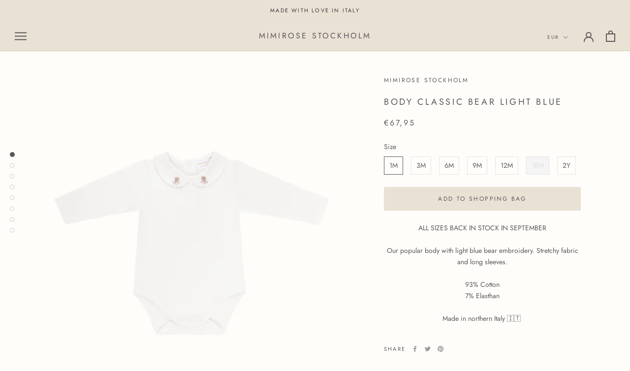

--- FILE ---
content_type: text/html; charset=utf-8
request_url: https://mimirose.se/products/long-sleeve-light-blue-bear
body_size: 27615
content:
<!doctype html>

<html class="no-js" lang="en">
  <head>

    <meta charset="utf-8"> 
    <meta http-equiv="X-UA-Compatible" content="IE=edge,chrome=1">
    <meta name="viewport" content="width=device-width, initial-scale=1.0, height=device-height, minimum-scale=1.0, maximum-scale=1.0">
    <meta name="theme-color" content="">

    <title>
      BODY CLASSIC BEAR LIGHT BLUE &ndash; Mimirose Stockholm
    </title><meta name="description" content="ALL SIZES BACK IN STOCK IN SEPTEMBEROur popular body with light blue bear embroidery. Stretchy fabric and long sleeves. 93% Cotton 7% Elasthan Made in northern Italy 🇮🇹 "><link rel="canonical" href="https://mimirose.se/products/long-sleeve-light-blue-bear"><meta property="og:type" content="product">
  <meta property="og:title" content="BODY CLASSIC BEAR LIGHT BLUE"><meta property="og:image" content="http://mimirose.se/cdn/shop/products/63E667E8-8C7A-4C64-9FBB-63E95BC7D4DA.jpg?v=1635264667">
    <meta property="og:image:secure_url" content="https://mimirose.se/cdn/shop/products/63E667E8-8C7A-4C64-9FBB-63E95BC7D4DA.jpg?v=1635264667">
    <meta property="og:image:width" content="4000">
    <meta property="og:image:height" content="4000"><meta property="product:price:amount" content="67,95">
  <meta property="product:price:currency" content="EUR"><meta property="og:description" content="ALL SIZES BACK IN STOCK IN SEPTEMBEROur popular body with light blue bear embroidery. Stretchy fabric and long sleeves. 93% Cotton 7% Elasthan Made in northern Italy 🇮🇹 "><meta property="og:url" content="https://mimirose.se/products/long-sleeve-light-blue-bear">
<meta property="og:site_name" content="Mimirose Stockholm"><meta name="twitter:card" content="summary"><meta name="twitter:title" content="BODY CLASSIC BEAR LIGHT BLUE">
  <meta name="twitter:description" content="ALL SIZES BACK IN STOCK IN SEPTEMBEROur popular body with light blue bear embroidery. Stretchy fabric and long sleeves.


93% Cotton
7% Elasthan

Made in northern Italy 🇮🇹 
">
  <meta name="twitter:image" content="https://mimirose.se/cdn/shop/products/63E667E8-8C7A-4C64-9FBB-63E95BC7D4DA_600x600_crop_center.jpg?v=1635264667">
    <style>
  @font-face {
  font-family: Jost;
  font-weight: 400;
  font-style: normal;
  font-display: fallback;
  src: url("//mimirose.se/cdn/fonts/jost/jost_n4.d47a1b6347ce4a4c9f437608011273009d91f2b7.woff2") format("woff2"),
       url("//mimirose.se/cdn/fonts/jost/jost_n4.791c46290e672b3f85c3d1c651ef2efa3819eadd.woff") format("woff");
}

  @font-face {
  font-family: Jost;
  font-weight: 400;
  font-style: normal;
  font-display: fallback;
  src: url("//mimirose.se/cdn/fonts/jost/jost_n4.d47a1b6347ce4a4c9f437608011273009d91f2b7.woff2") format("woff2"),
       url("//mimirose.se/cdn/fonts/jost/jost_n4.791c46290e672b3f85c3d1c651ef2efa3819eadd.woff") format("woff");
}


  @font-face {
  font-family: Jost;
  font-weight: 700;
  font-style: normal;
  font-display: fallback;
  src: url("//mimirose.se/cdn/fonts/jost/jost_n7.921dc18c13fa0b0c94c5e2517ffe06139c3615a3.woff2") format("woff2"),
       url("//mimirose.se/cdn/fonts/jost/jost_n7.cbfc16c98c1e195f46c536e775e4e959c5f2f22b.woff") format("woff");
}

  @font-face {
  font-family: Jost;
  font-weight: 400;
  font-style: italic;
  font-display: fallback;
  src: url("//mimirose.se/cdn/fonts/jost/jost_i4.b690098389649750ada222b9763d55796c5283a5.woff2") format("woff2"),
       url("//mimirose.se/cdn/fonts/jost/jost_i4.fd766415a47e50b9e391ae7ec04e2ae25e7e28b0.woff") format("woff");
}

  @font-face {
  font-family: Jost;
  font-weight: 700;
  font-style: italic;
  font-display: fallback;
  src: url("//mimirose.se/cdn/fonts/jost/jost_i7.d8201b854e41e19d7ed9b1a31fe4fe71deea6d3f.woff2") format("woff2"),
       url("//mimirose.se/cdn/fonts/jost/jost_i7.eae515c34e26b6c853efddc3fc0c552e0de63757.woff") format("woff");
}


  :root {
    --heading-font-family : Jost, sans-serif;
    --heading-font-weight : 400;
    --heading-font-style  : normal;

    --text-font-family : Jost, sans-serif;
    --text-font-weight : 400;
    --text-font-style  : normal;

    --base-text-font-size   : 14px;
    --default-text-font-size: 14px;--background          : #fffdfa;
    --background-rgb      : 255, 253, 250;
    --light-background    : #fffdfa;
    --light-background-rgb: 255, 253, 250;
    --heading-color       : #595959;
    --text-color          : #595959;
    --text-color-rgb      : 89, 89, 89;
    --text-color-light    : #595959;
    --text-color-light-rgb: 89, 89, 89;
    --link-color          : #595959;
    --link-color-rgb      : 89, 89, 89;
    --border-color        : #e6e4e2;
    --border-color-rgb    : 230, 228, 226;

    --button-background    : #eae1d5;
    --button-background-rgb: 234, 225, 213;
    --button-text-color    : #595959;

    --header-background       : #eae1d5;
    --header-heading-color    : #595959;
    --header-light-text-color : #595959;
    --header-border-color     : #d4cdc2;

    --footer-background    : #eae1d5;
    --footer-text-color    : #595959;
    --footer-heading-color : #595959;
    --footer-border-color  : #d4cdc2;

    --navigation-background      : #fffdfa;
    --navigation-background-rgb  : 255, 253, 250;
    --navigation-text-color      : #595959;
    --navigation-text-color-light: rgba(89, 89, 89, 0.5);
    --navigation-border-color    : rgba(89, 89, 89, 0.25);

    --newsletter-popup-background     : #fffdfa;
    --newsletter-popup-text-color     : #595959;
    --newsletter-popup-text-color-rgb : 89, 89, 89;

    --secondary-elements-background       : #fce7a8;
    --secondary-elements-background-rgb   : 252, 231, 168;
    --secondary-elements-text-color       : #595959;
    --secondary-elements-text-color-light : rgba(89, 89, 89, 0.5);
    --secondary-elements-border-color     : rgba(89, 89, 89, 0.25);

    --product-sale-price-color    : #b4b0aa;
    --product-sale-price-color-rgb: 180, 176, 170;

    /* Products */

    --horizontal-spacing-four-products-per-row: 60px;
        --horizontal-spacing-two-products-per-row : 60px;

    --vertical-spacing-four-products-per-row: 80px;
        --vertical-spacing-two-products-per-row : 100px;

    /* Animation */
    --drawer-transition-timing: cubic-bezier(0.645, 0.045, 0.355, 1);
    --header-base-height: 80px; /* We set a default for browsers that do not support CSS variables */

    /* Cursors */
    --cursor-zoom-in-svg    : url(//mimirose.se/cdn/shop/t/8/assets/cursor-zoom-in.svg?v=49671716357115831531626160189);
    --cursor-zoom-in-2x-svg : url(//mimirose.se/cdn/shop/t/8/assets/cursor-zoom-in-2x.svg?v=92028169989965265421626160190);
  }
</style>

<script>
  // IE11 does not have support for CSS variables, so we have to polyfill them
  if (!(((window || {}).CSS || {}).supports && window.CSS.supports('(--a: 0)'))) {
    const script = document.createElement('script');
    script.type = 'text/javascript';
    script.src = 'https://cdn.jsdelivr.net/npm/css-vars-ponyfill@2';
    script.onload = function() {
      cssVars({});
    };

    document.getElementsByTagName('head')[0].appendChild(script);
  }
</script>

    <script>window.performance && window.performance.mark && window.performance.mark('shopify.content_for_header.start');</script><meta name="facebook-domain-verification" content="bswrzlwic47nrsduysyve4uvmet4xj">
<meta name="facebook-domain-verification" content="f1bkzl8fzyqj0vh65f52vzk653dajw">
<meta id="shopify-digital-wallet" name="shopify-digital-wallet" content="/53141995686/digital_wallets/dialog">
<link rel="alternate" type="application/json+oembed" href="https://mimirose.se/products/long-sleeve-light-blue-bear.oembed">
<script async="async" src="/checkouts/internal/preloads.js?locale=en-SE"></script>
<script id="shopify-features" type="application/json">{"accessToken":"a59be9cbca3ea720590c6d420f3d8948","betas":["rich-media-storefront-analytics"],"domain":"mimirose.se","predictiveSearch":true,"shopId":53141995686,"locale":"en"}</script>
<script>var Shopify = Shopify || {};
Shopify.shop = "mimirose-stockholm.myshopify.com";
Shopify.locale = "en";
Shopify.currency = {"active":"EUR","rate":"0.096452424"};
Shopify.country = "SE";
Shopify.theme = {"name":"Prestige by ZAGO","id":122570735782,"schema_name":"Prestige","schema_version":"4.13.0","theme_store_id":855,"role":"main"};
Shopify.theme.handle = "null";
Shopify.theme.style = {"id":null,"handle":null};
Shopify.cdnHost = "mimirose.se/cdn";
Shopify.routes = Shopify.routes || {};
Shopify.routes.root = "/";</script>
<script type="module">!function(o){(o.Shopify=o.Shopify||{}).modules=!0}(window);</script>
<script>!function(o){function n(){var o=[];function n(){o.push(Array.prototype.slice.apply(arguments))}return n.q=o,n}var t=o.Shopify=o.Shopify||{};t.loadFeatures=n(),t.autoloadFeatures=n()}(window);</script>
<script id="shop-js-analytics" type="application/json">{"pageType":"product"}</script>
<script defer="defer" async type="module" src="//mimirose.se/cdn/shopifycloud/shop-js/modules/v2/client.init-shop-cart-sync_BN7fPSNr.en.esm.js"></script>
<script defer="defer" async type="module" src="//mimirose.se/cdn/shopifycloud/shop-js/modules/v2/chunk.common_Cbph3Kss.esm.js"></script>
<script defer="defer" async type="module" src="//mimirose.se/cdn/shopifycloud/shop-js/modules/v2/chunk.modal_DKumMAJ1.esm.js"></script>
<script type="module">
  await import("//mimirose.se/cdn/shopifycloud/shop-js/modules/v2/client.init-shop-cart-sync_BN7fPSNr.en.esm.js");
await import("//mimirose.se/cdn/shopifycloud/shop-js/modules/v2/chunk.common_Cbph3Kss.esm.js");
await import("//mimirose.se/cdn/shopifycloud/shop-js/modules/v2/chunk.modal_DKumMAJ1.esm.js");

  window.Shopify.SignInWithShop?.initShopCartSync?.({"fedCMEnabled":true,"windoidEnabled":true});

</script>
<script>(function() {
  var isLoaded = false;
  function asyncLoad() {
    if (isLoaded) return;
    isLoaded = true;
    var urls = ["https:\/\/cdn.shopify.com\/s\/files\/1\/0531\/4199\/5686\/t\/8\/assets\/booster_eu_cookie_53141995686.js?v=1623759108\u0026shop=mimirose-stockholm.myshopify.com","https:\/\/cdn.shopify.com\/s\/files\/1\/0033\/3538\/9233\/files\/pushdaddy_v19.js?v=1633506060\u0026shop=mimirose-stockholm.myshopify.com"];
    for (var i = 0; i < urls.length; i++) {
      var s = document.createElement('script');
      s.type = 'text/javascript';
      s.async = true;
      s.src = urls[i];
      var x = document.getElementsByTagName('script')[0];
      x.parentNode.insertBefore(s, x);
    }
  };
  if(window.attachEvent) {
    window.attachEvent('onload', asyncLoad);
  } else {
    window.addEventListener('load', asyncLoad, false);
  }
})();</script>
<script id="__st">var __st={"a":53141995686,"offset":3600,"reqid":"3de38146-819e-48dd-b336-597ae87836be-1769909462","pageurl":"mimirose.se\/products\/long-sleeve-light-blue-bear","u":"eadd794e44d9","p":"product","rtyp":"product","rid":6830906966182};</script>
<script>window.ShopifyPaypalV4VisibilityTracking = true;</script>
<script id="captcha-bootstrap">!function(){'use strict';const t='contact',e='account',n='new_comment',o=[[t,t],['blogs',n],['comments',n],[t,'customer']],c=[[e,'customer_login'],[e,'guest_login'],[e,'recover_customer_password'],[e,'create_customer']],r=t=>t.map((([t,e])=>`form[action*='/${t}']:not([data-nocaptcha='true']) input[name='form_type'][value='${e}']`)).join(','),a=t=>()=>t?[...document.querySelectorAll(t)].map((t=>t.form)):[];function s(){const t=[...o],e=r(t);return a(e)}const i='password',u='form_key',d=['recaptcha-v3-token','g-recaptcha-response','h-captcha-response',i],f=()=>{try{return window.sessionStorage}catch{return}},m='__shopify_v',_=t=>t.elements[u];function p(t,e,n=!1){try{const o=window.sessionStorage,c=JSON.parse(o.getItem(e)),{data:r}=function(t){const{data:e,action:n}=t;return t[m]||n?{data:e,action:n}:{data:t,action:n}}(c);for(const[e,n]of Object.entries(r))t.elements[e]&&(t.elements[e].value=n);n&&o.removeItem(e)}catch(o){console.error('form repopulation failed',{error:o})}}const l='form_type',E='cptcha';function T(t){t.dataset[E]=!0}const w=window,h=w.document,L='Shopify',v='ce_forms',y='captcha';let A=!1;((t,e)=>{const n=(g='f06e6c50-85a8-45c8-87d0-21a2b65856fe',I='https://cdn.shopify.com/shopifycloud/storefront-forms-hcaptcha/ce_storefront_forms_captcha_hcaptcha.v1.5.2.iife.js',D={infoText:'Protected by hCaptcha',privacyText:'Privacy',termsText:'Terms'},(t,e,n)=>{const o=w[L][v],c=o.bindForm;if(c)return c(t,g,e,D).then(n);var r;o.q.push([[t,g,e,D],n]),r=I,A||(h.body.append(Object.assign(h.createElement('script'),{id:'captcha-provider',async:!0,src:r})),A=!0)});var g,I,D;w[L]=w[L]||{},w[L][v]=w[L][v]||{},w[L][v].q=[],w[L][y]=w[L][y]||{},w[L][y].protect=function(t,e){n(t,void 0,e),T(t)},Object.freeze(w[L][y]),function(t,e,n,w,h,L){const[v,y,A,g]=function(t,e,n){const i=e?o:[],u=t?c:[],d=[...i,...u],f=r(d),m=r(i),_=r(d.filter((([t,e])=>n.includes(e))));return[a(f),a(m),a(_),s()]}(w,h,L),I=t=>{const e=t.target;return e instanceof HTMLFormElement?e:e&&e.form},D=t=>v().includes(t);t.addEventListener('submit',(t=>{const e=I(t);if(!e)return;const n=D(e)&&!e.dataset.hcaptchaBound&&!e.dataset.recaptchaBound,o=_(e),c=g().includes(e)&&(!o||!o.value);(n||c)&&t.preventDefault(),c&&!n&&(function(t){try{if(!f())return;!function(t){const e=f();if(!e)return;const n=_(t);if(!n)return;const o=n.value;o&&e.removeItem(o)}(t);const e=Array.from(Array(32),(()=>Math.random().toString(36)[2])).join('');!function(t,e){_(t)||t.append(Object.assign(document.createElement('input'),{type:'hidden',name:u})),t.elements[u].value=e}(t,e),function(t,e){const n=f();if(!n)return;const o=[...t.querySelectorAll(`input[type='${i}']`)].map((({name:t})=>t)),c=[...d,...o],r={};for(const[a,s]of new FormData(t).entries())c.includes(a)||(r[a]=s);n.setItem(e,JSON.stringify({[m]:1,action:t.action,data:r}))}(t,e)}catch(e){console.error('failed to persist form',e)}}(e),e.submit())}));const S=(t,e)=>{t&&!t.dataset[E]&&(n(t,e.some((e=>e===t))),T(t))};for(const o of['focusin','change'])t.addEventListener(o,(t=>{const e=I(t);D(e)&&S(e,y())}));const B=e.get('form_key'),M=e.get(l),P=B&&M;t.addEventListener('DOMContentLoaded',(()=>{const t=y();if(P)for(const e of t)e.elements[l].value===M&&p(e,B);[...new Set([...A(),...v().filter((t=>'true'===t.dataset.shopifyCaptcha))])].forEach((e=>S(e,t)))}))}(h,new URLSearchParams(w.location.search),n,t,e,['guest_login'])})(!0,!0)}();</script>
<script integrity="sha256-4kQ18oKyAcykRKYeNunJcIwy7WH5gtpwJnB7kiuLZ1E=" data-source-attribution="shopify.loadfeatures" defer="defer" src="//mimirose.se/cdn/shopifycloud/storefront/assets/storefront/load_feature-a0a9edcb.js" crossorigin="anonymous"></script>
<script data-source-attribution="shopify.dynamic_checkout.dynamic.init">var Shopify=Shopify||{};Shopify.PaymentButton=Shopify.PaymentButton||{isStorefrontPortableWallets:!0,init:function(){window.Shopify.PaymentButton.init=function(){};var t=document.createElement("script");t.src="https://mimirose.se/cdn/shopifycloud/portable-wallets/latest/portable-wallets.en.js",t.type="module",document.head.appendChild(t)}};
</script>
<script data-source-attribution="shopify.dynamic_checkout.buyer_consent">
  function portableWalletsHideBuyerConsent(e){var t=document.getElementById("shopify-buyer-consent"),n=document.getElementById("shopify-subscription-policy-button");t&&n&&(t.classList.add("hidden"),t.setAttribute("aria-hidden","true"),n.removeEventListener("click",e))}function portableWalletsShowBuyerConsent(e){var t=document.getElementById("shopify-buyer-consent"),n=document.getElementById("shopify-subscription-policy-button");t&&n&&(t.classList.remove("hidden"),t.removeAttribute("aria-hidden"),n.addEventListener("click",e))}window.Shopify?.PaymentButton&&(window.Shopify.PaymentButton.hideBuyerConsent=portableWalletsHideBuyerConsent,window.Shopify.PaymentButton.showBuyerConsent=portableWalletsShowBuyerConsent);
</script>
<script data-source-attribution="shopify.dynamic_checkout.cart.bootstrap">document.addEventListener("DOMContentLoaded",(function(){function t(){return document.querySelector("shopify-accelerated-checkout-cart, shopify-accelerated-checkout")}if(t())Shopify.PaymentButton.init();else{new MutationObserver((function(e,n){t()&&(Shopify.PaymentButton.init(),n.disconnect())})).observe(document.body,{childList:!0,subtree:!0})}}));
</script>

<script>window.performance && window.performance.mark && window.performance.mark('shopify.content_for_header.end');</script>

    <link rel="stylesheet" href="//mimirose.se/cdn/shop/t/8/assets/theme.css?v=53565798961707728691623638612">

    <script>// This allows to expose several variables to the global scope, to be used in scripts
      window.theme = {
        pageType: "product",
        moneyFormat: "€{{amount_with_comma_separator}}",
        moneyWithCurrencyFormat: "€{{amount_with_comma_separator}} EUR",
        productImageSize: "natural",
        searchMode: "product,article",
        showPageTransition: false,
        showElementStaggering: false,
        showImageZooming: true
      };

      window.routes = {
        rootUrl: "\/",
        rootUrlWithoutSlash: '',
        cartUrl: "\/cart",
        cartAddUrl: "\/cart\/add",
        cartChangeUrl: "\/cart\/change",
        searchUrl: "\/search",
        productRecommendationsUrl: "\/recommendations\/products"
      };

      window.languages = {
        cartAddNote: "Add Order Note",
        cartEditNote: "Edit Order Note",
        productImageLoadingError: "This image could not be loaded. Please try to reload the page.",
        productFormAddToCart: "Add to shopping bag",
        productFormUnavailable: "Unavailable",
        productFormSoldOut: "Sold Out",
        shippingEstimatorOneResult: "1 option available:",
        shippingEstimatorMoreResults: "{{count}} options available:",
        shippingEstimatorNoResults: "No shipping could be found"
      };

      window.lazySizesConfig = {
        loadHidden: false,
        hFac: 0.5,
        expFactor: 2,
        ricTimeout: 150,
        lazyClass: 'Image--lazyLoad',
        loadingClass: 'Image--lazyLoading',
        loadedClass: 'Image--lazyLoaded'
      };

      document.documentElement.className = document.documentElement.className.replace('no-js', 'js');
      document.documentElement.style.setProperty('--window-height', window.innerHeight + 'px');

      // We do a quick detection of some features (we could use Modernizr but for so little...)
      (function() {
        document.documentElement.className += ((window.CSS && window.CSS.supports('(position: sticky) or (position: -webkit-sticky)')) ? ' supports-sticky' : ' no-supports-sticky');
        document.documentElement.className += (window.matchMedia('(-moz-touch-enabled: 1), (hover: none)')).matches ? ' no-supports-hover' : ' supports-hover';
      }());
    </script>

    <script src="//mimirose.se/cdn/shop/t/8/assets/lazysizes.min.js?v=174358363404432586981620116035" async></script><script src="https://polyfill-fastly.net/v3/polyfill.min.js?unknown=polyfill&features=fetch,Element.prototype.closest,Element.prototype.remove,Element.prototype.classList,Array.prototype.includes,Array.prototype.fill,Object.assign,CustomEvent,IntersectionObserver,IntersectionObserverEntry,URL" defer></script>
    <script src="//mimirose.se/cdn/shop/t/8/assets/libs.min.js?v=26178543184394469741620116036" defer></script>
    <script src="//mimirose.se/cdn/shop/t/8/assets/theme.min.js?v=159976158040161064131620116039" defer></script>
    <script src="//mimirose.se/cdn/shop/t/8/assets/custom.js?v=105025988256086405451620206865" defer></script>

    <script>
      (function () {
        window.onpageshow = function() {
          if (window.theme.showPageTransition) {
            var pageTransition = document.querySelector('.PageTransition');

            if (pageTransition) {
              pageTransition.style.visibility = 'visible';
              pageTransition.style.opacity = '0';
            }
          }

          // When the page is loaded from the cache, we have to reload the cart content
          document.documentElement.dispatchEvent(new CustomEvent('cart:refresh', {
            bubbles: true
          }));
        };
      })();
    </script>

    
  <script type="application/ld+json">
  {
    "@context": "http://schema.org",
    "@type": "Product",
    "offers": [{
          "@type": "Offer",
          "name": "1M",
          "availability":"https://schema.org/InStock",
          "price": 67.95,
          "priceCurrency": "EUR",
          "priceValidUntil": "2026-02-11","sku": "BODY CLASSIC BEAR LIGHT BLUE 1M","url": "/products/long-sleeve-light-blue-bear?variant=40300547440806"
        },
{
          "@type": "Offer",
          "name": "3M",
          "availability":"https://schema.org/InStock",
          "price": 67.95,
          "priceCurrency": "EUR",
          "priceValidUntil": "2026-02-11","sku": "BODY CLASSIC BEAR LIGHT BLUE 3M","url": "/products/long-sleeve-light-blue-bear?variant=40300547473574"
        },
{
          "@type": "Offer",
          "name": "6M",
          "availability":"https://schema.org/InStock",
          "price": 67.95,
          "priceCurrency": "EUR",
          "priceValidUntil": "2026-02-11","sku": "BODY CLASSIC BEAR LIGHT BLUE 6M","url": "/products/long-sleeve-light-blue-bear?variant=40300547506342"
        },
{
          "@type": "Offer",
          "name": "9M",
          "availability":"https://schema.org/InStock",
          "price": 67.95,
          "priceCurrency": "EUR",
          "priceValidUntil": "2026-02-11","sku": "BODY CLASSIC BEAR LIGHT BLUE 9M","url": "/products/long-sleeve-light-blue-bear?variant=40300547539110"
        },
{
          "@type": "Offer",
          "name": "12M",
          "availability":"https://schema.org/InStock",
          "price": 67.95,
          "priceCurrency": "EUR",
          "priceValidUntil": "2026-02-11","sku": "BODY CLASSIC BEAR LIGHT BLUE 12M","url": "/products/long-sleeve-light-blue-bear?variant=40300547571878"
        },
{
          "@type": "Offer",
          "name": "18M",
          "availability":"https://schema.org/OutOfStock",
          "price": 67.95,
          "priceCurrency": "EUR",
          "priceValidUntil": "2026-02-11","sku": "BODY CLASSIC BEAR LIGHT BLUE 18M","url": "/products/long-sleeve-light-blue-bear?variant=40300547604646"
        },
{
          "@type": "Offer",
          "name": "2Y",
          "availability":"https://schema.org/InStock",
          "price": 67.95,
          "priceCurrency": "EUR",
          "priceValidUntil": "2026-02-11","sku": "BODY CLASSIC BEAR LIGHT BLUE 2Y","url": "/products/long-sleeve-light-blue-bear?variant=46503862862158"
        }
],
      "gtin13": "7333408003049",
      "productId": "7333408003049",
    "brand": {
      "name": "Mimirose Stockholm"
    },
    "name": "BODY CLASSIC BEAR LIGHT BLUE",
    "description": "ALL SIZES BACK IN STOCK IN SEPTEMBEROur popular body with light blue bear embroidery. Stretchy fabric and long sleeves.\n\n\n93% Cotton\n7% Elasthan\n\nMade in northern Italy 🇮🇹 \n",
    "category": "",
    "url": "/products/long-sleeve-light-blue-bear",
    "sku": "BODY CLASSIC BEAR LIGHT BLUE 1M",
    "image": {
      "@type": "ImageObject",
      "url": "https://mimirose.se/cdn/shop/products/63E667E8-8C7A-4C64-9FBB-63E95BC7D4DA_1024x.jpg?v=1635264667",
      "image": "https://mimirose.se/cdn/shop/products/63E667E8-8C7A-4C64-9FBB-63E95BC7D4DA_1024x.jpg?v=1635264667",
      "name": "BODY CLASSIC BEAR LIGHT BLUE",
      "width": "1024",
      "height": "1024"
    }
  }
  </script>



  <script type="application/ld+json">
  {
    "@context": "http://schema.org",
    "@type": "BreadcrumbList",
  "itemListElement": [{
      "@type": "ListItem",
      "position": 1,
      "name": "Translation missing: en.general.breadcrumb.home",
      "item": "https://mimirose.se"
    },{
          "@type": "ListItem",
          "position": 2,
          "name": "BODY CLASSIC BEAR LIGHT BLUE",
          "item": "https://mimirose.se/products/long-sleeve-light-blue-bear"
        }]
  }
  </script>

    <script src="https://ajax.googleapis.com/ajax/libs/jquery/3.5.1/jquery.min.js"></script>
  <script src="https://cdn.shopify.com/extensions/8d2c31d3-a828-4daf-820f-80b7f8e01c39/nova-eu-cookie-bar-gdpr-4/assets/nova-cookie-app-embed.js" type="text/javascript" defer="defer"></script>
<link href="https://cdn.shopify.com/extensions/8d2c31d3-a828-4daf-820f-80b7f8e01c39/nova-eu-cookie-bar-gdpr-4/assets/nova-cookie.css" rel="stylesheet" type="text/css" media="all">
<script src="https://cdn.shopify.com/extensions/1f805629-c1d3-44c5-afa0-f2ef641295ef/booster-page-speed-optimizer-1/assets/speed-embed.js" type="text/javascript" defer="defer"></script>
<link href="https://monorail-edge.shopifysvc.com" rel="dns-prefetch">
<script>(function(){if ("sendBeacon" in navigator && "performance" in window) {try {var session_token_from_headers = performance.getEntriesByType('navigation')[0].serverTiming.find(x => x.name == '_s').description;} catch {var session_token_from_headers = undefined;}var session_cookie_matches = document.cookie.match(/_shopify_s=([^;]*)/);var session_token_from_cookie = session_cookie_matches && session_cookie_matches.length === 2 ? session_cookie_matches[1] : "";var session_token = session_token_from_headers || session_token_from_cookie || "";function handle_abandonment_event(e) {var entries = performance.getEntries().filter(function(entry) {return /monorail-edge.shopifysvc.com/.test(entry.name);});if (!window.abandonment_tracked && entries.length === 0) {window.abandonment_tracked = true;var currentMs = Date.now();var navigation_start = performance.timing.navigationStart;var payload = {shop_id: 53141995686,url: window.location.href,navigation_start,duration: currentMs - navigation_start,session_token,page_type: "product"};window.navigator.sendBeacon("https://monorail-edge.shopifysvc.com/v1/produce", JSON.stringify({schema_id: "online_store_buyer_site_abandonment/1.1",payload: payload,metadata: {event_created_at_ms: currentMs,event_sent_at_ms: currentMs}}));}}window.addEventListener('pagehide', handle_abandonment_event);}}());</script>
<script id="web-pixels-manager-setup">(function e(e,d,r,n,o){if(void 0===o&&(o={}),!Boolean(null===(a=null===(i=window.Shopify)||void 0===i?void 0:i.analytics)||void 0===a?void 0:a.replayQueue)){var i,a;window.Shopify=window.Shopify||{};var t=window.Shopify;t.analytics=t.analytics||{};var s=t.analytics;s.replayQueue=[],s.publish=function(e,d,r){return s.replayQueue.push([e,d,r]),!0};try{self.performance.mark("wpm:start")}catch(e){}var l=function(){var e={modern:/Edge?\/(1{2}[4-9]|1[2-9]\d|[2-9]\d{2}|\d{4,})\.\d+(\.\d+|)|Firefox\/(1{2}[4-9]|1[2-9]\d|[2-9]\d{2}|\d{4,})\.\d+(\.\d+|)|Chrom(ium|e)\/(9{2}|\d{3,})\.\d+(\.\d+|)|(Maci|X1{2}).+ Version\/(15\.\d+|(1[6-9]|[2-9]\d|\d{3,})\.\d+)([,.]\d+|)( \(\w+\)|)( Mobile\/\w+|) Safari\/|Chrome.+OPR\/(9{2}|\d{3,})\.\d+\.\d+|(CPU[ +]OS|iPhone[ +]OS|CPU[ +]iPhone|CPU IPhone OS|CPU iPad OS)[ +]+(15[._]\d+|(1[6-9]|[2-9]\d|\d{3,})[._]\d+)([._]\d+|)|Android:?[ /-](13[3-9]|1[4-9]\d|[2-9]\d{2}|\d{4,})(\.\d+|)(\.\d+|)|Android.+Firefox\/(13[5-9]|1[4-9]\d|[2-9]\d{2}|\d{4,})\.\d+(\.\d+|)|Android.+Chrom(ium|e)\/(13[3-9]|1[4-9]\d|[2-9]\d{2}|\d{4,})\.\d+(\.\d+|)|SamsungBrowser\/([2-9]\d|\d{3,})\.\d+/,legacy:/Edge?\/(1[6-9]|[2-9]\d|\d{3,})\.\d+(\.\d+|)|Firefox\/(5[4-9]|[6-9]\d|\d{3,})\.\d+(\.\d+|)|Chrom(ium|e)\/(5[1-9]|[6-9]\d|\d{3,})\.\d+(\.\d+|)([\d.]+$|.*Safari\/(?![\d.]+ Edge\/[\d.]+$))|(Maci|X1{2}).+ Version\/(10\.\d+|(1[1-9]|[2-9]\d|\d{3,})\.\d+)([,.]\d+|)( \(\w+\)|)( Mobile\/\w+|) Safari\/|Chrome.+OPR\/(3[89]|[4-9]\d|\d{3,})\.\d+\.\d+|(CPU[ +]OS|iPhone[ +]OS|CPU[ +]iPhone|CPU IPhone OS|CPU iPad OS)[ +]+(10[._]\d+|(1[1-9]|[2-9]\d|\d{3,})[._]\d+)([._]\d+|)|Android:?[ /-](13[3-9]|1[4-9]\d|[2-9]\d{2}|\d{4,})(\.\d+|)(\.\d+|)|Mobile Safari.+OPR\/([89]\d|\d{3,})\.\d+\.\d+|Android.+Firefox\/(13[5-9]|1[4-9]\d|[2-9]\d{2}|\d{4,})\.\d+(\.\d+|)|Android.+Chrom(ium|e)\/(13[3-9]|1[4-9]\d|[2-9]\d{2}|\d{4,})\.\d+(\.\d+|)|Android.+(UC? ?Browser|UCWEB|U3)[ /]?(15\.([5-9]|\d{2,})|(1[6-9]|[2-9]\d|\d{3,})\.\d+)\.\d+|SamsungBrowser\/(5\.\d+|([6-9]|\d{2,})\.\d+)|Android.+MQ{2}Browser\/(14(\.(9|\d{2,})|)|(1[5-9]|[2-9]\d|\d{3,})(\.\d+|))(\.\d+|)|K[Aa][Ii]OS\/(3\.\d+|([4-9]|\d{2,})\.\d+)(\.\d+|)/},d=e.modern,r=e.legacy,n=navigator.userAgent;return n.match(d)?"modern":n.match(r)?"legacy":"unknown"}(),u="modern"===l?"modern":"legacy",c=(null!=n?n:{modern:"",legacy:""})[u],f=function(e){return[e.baseUrl,"/wpm","/b",e.hashVersion,"modern"===e.buildTarget?"m":"l",".js"].join("")}({baseUrl:d,hashVersion:r,buildTarget:u}),m=function(e){var d=e.version,r=e.bundleTarget,n=e.surface,o=e.pageUrl,i=e.monorailEndpoint;return{emit:function(e){var a=e.status,t=e.errorMsg,s=(new Date).getTime(),l=JSON.stringify({metadata:{event_sent_at_ms:s},events:[{schema_id:"web_pixels_manager_load/3.1",payload:{version:d,bundle_target:r,page_url:o,status:a,surface:n,error_msg:t},metadata:{event_created_at_ms:s}}]});if(!i)return console&&console.warn&&console.warn("[Web Pixels Manager] No Monorail endpoint provided, skipping logging."),!1;try{return self.navigator.sendBeacon.bind(self.navigator)(i,l)}catch(e){}var u=new XMLHttpRequest;try{return u.open("POST",i,!0),u.setRequestHeader("Content-Type","text/plain"),u.send(l),!0}catch(e){return console&&console.warn&&console.warn("[Web Pixels Manager] Got an unhandled error while logging to Monorail."),!1}}}}({version:r,bundleTarget:l,surface:e.surface,pageUrl:self.location.href,monorailEndpoint:e.monorailEndpoint});try{o.browserTarget=l,function(e){var d=e.src,r=e.async,n=void 0===r||r,o=e.onload,i=e.onerror,a=e.sri,t=e.scriptDataAttributes,s=void 0===t?{}:t,l=document.createElement("script"),u=document.querySelector("head"),c=document.querySelector("body");if(l.async=n,l.src=d,a&&(l.integrity=a,l.crossOrigin="anonymous"),s)for(var f in s)if(Object.prototype.hasOwnProperty.call(s,f))try{l.dataset[f]=s[f]}catch(e){}if(o&&l.addEventListener("load",o),i&&l.addEventListener("error",i),u)u.appendChild(l);else{if(!c)throw new Error("Did not find a head or body element to append the script");c.appendChild(l)}}({src:f,async:!0,onload:function(){if(!function(){var e,d;return Boolean(null===(d=null===(e=window.Shopify)||void 0===e?void 0:e.analytics)||void 0===d?void 0:d.initialized)}()){var d=window.webPixelsManager.init(e)||void 0;if(d){var r=window.Shopify.analytics;r.replayQueue.forEach((function(e){var r=e[0],n=e[1],o=e[2];d.publishCustomEvent(r,n,o)})),r.replayQueue=[],r.publish=d.publishCustomEvent,r.visitor=d.visitor,r.initialized=!0}}},onerror:function(){return m.emit({status:"failed",errorMsg:"".concat(f," has failed to load")})},sri:function(e){var d=/^sha384-[A-Za-z0-9+/=]+$/;return"string"==typeof e&&d.test(e)}(c)?c:"",scriptDataAttributes:o}),m.emit({status:"loading"})}catch(e){m.emit({status:"failed",errorMsg:(null==e?void 0:e.message)||"Unknown error"})}}})({shopId: 53141995686,storefrontBaseUrl: "https://mimirose.se",extensionsBaseUrl: "https://extensions.shopifycdn.com/cdn/shopifycloud/web-pixels-manager",monorailEndpoint: "https://monorail-edge.shopifysvc.com/unstable/produce_batch",surface: "storefront-renderer",enabledBetaFlags: ["2dca8a86"],webPixelsConfigList: [{"id":"shopify-app-pixel","configuration":"{}","eventPayloadVersion":"v1","runtimeContext":"STRICT","scriptVersion":"0450","apiClientId":"shopify-pixel","type":"APP","privacyPurposes":["ANALYTICS","MARKETING"]},{"id":"shopify-custom-pixel","eventPayloadVersion":"v1","runtimeContext":"LAX","scriptVersion":"0450","apiClientId":"shopify-pixel","type":"CUSTOM","privacyPurposes":["ANALYTICS","MARKETING"]}],isMerchantRequest: false,initData: {"shop":{"name":"Mimirose Stockholm","paymentSettings":{"currencyCode":"SEK"},"myshopifyDomain":"mimirose-stockholm.myshopify.com","countryCode":"SE","storefrontUrl":"https:\/\/mimirose.se"},"customer":null,"cart":null,"checkout":null,"productVariants":[{"price":{"amount":67.95,"currencyCode":"EUR"},"product":{"title":"BODY CLASSIC BEAR LIGHT BLUE","vendor":"Mimirose Stockholm","id":"6830906966182","untranslatedTitle":"BODY CLASSIC BEAR LIGHT BLUE","url":"\/products\/long-sleeve-light-blue-bear","type":""},"id":"40300547440806","image":{"src":"\/\/mimirose.se\/cdn\/shop\/products\/63E667E8-8C7A-4C64-9FBB-63E95BC7D4DA.jpg?v=1635264667"},"sku":"BODY CLASSIC BEAR LIGHT BLUE 1M","title":"1M","untranslatedTitle":"1M"},{"price":{"amount":67.95,"currencyCode":"EUR"},"product":{"title":"BODY CLASSIC BEAR LIGHT BLUE","vendor":"Mimirose Stockholm","id":"6830906966182","untranslatedTitle":"BODY CLASSIC BEAR LIGHT BLUE","url":"\/products\/long-sleeve-light-blue-bear","type":""},"id":"40300547473574","image":{"src":"\/\/mimirose.se\/cdn\/shop\/products\/63E667E8-8C7A-4C64-9FBB-63E95BC7D4DA.jpg?v=1635264667"},"sku":"BODY CLASSIC BEAR LIGHT BLUE 3M","title":"3M","untranslatedTitle":"3M"},{"price":{"amount":67.95,"currencyCode":"EUR"},"product":{"title":"BODY CLASSIC BEAR LIGHT BLUE","vendor":"Mimirose Stockholm","id":"6830906966182","untranslatedTitle":"BODY CLASSIC BEAR LIGHT BLUE","url":"\/products\/long-sleeve-light-blue-bear","type":""},"id":"40300547506342","image":{"src":"\/\/mimirose.se\/cdn\/shop\/products\/63E667E8-8C7A-4C64-9FBB-63E95BC7D4DA.jpg?v=1635264667"},"sku":"BODY CLASSIC BEAR LIGHT BLUE 6M","title":"6M","untranslatedTitle":"6M"},{"price":{"amount":67.95,"currencyCode":"EUR"},"product":{"title":"BODY CLASSIC BEAR LIGHT BLUE","vendor":"Mimirose Stockholm","id":"6830906966182","untranslatedTitle":"BODY CLASSIC BEAR LIGHT BLUE","url":"\/products\/long-sleeve-light-blue-bear","type":""},"id":"40300547539110","image":{"src":"\/\/mimirose.se\/cdn\/shop\/products\/63E667E8-8C7A-4C64-9FBB-63E95BC7D4DA.jpg?v=1635264667"},"sku":"BODY CLASSIC BEAR LIGHT BLUE 9M","title":"9M","untranslatedTitle":"9M"},{"price":{"amount":67.95,"currencyCode":"EUR"},"product":{"title":"BODY CLASSIC BEAR LIGHT BLUE","vendor":"Mimirose Stockholm","id":"6830906966182","untranslatedTitle":"BODY CLASSIC BEAR LIGHT BLUE","url":"\/products\/long-sleeve-light-blue-bear","type":""},"id":"40300547571878","image":{"src":"\/\/mimirose.se\/cdn\/shop\/products\/63E667E8-8C7A-4C64-9FBB-63E95BC7D4DA.jpg?v=1635264667"},"sku":"BODY CLASSIC BEAR LIGHT BLUE 12M","title":"12M","untranslatedTitle":"12M"},{"price":{"amount":67.95,"currencyCode":"EUR"},"product":{"title":"BODY CLASSIC BEAR LIGHT BLUE","vendor":"Mimirose Stockholm","id":"6830906966182","untranslatedTitle":"BODY CLASSIC BEAR LIGHT BLUE","url":"\/products\/long-sleeve-light-blue-bear","type":""},"id":"40300547604646","image":{"src":"\/\/mimirose.se\/cdn\/shop\/products\/63E667E8-8C7A-4C64-9FBB-63E95BC7D4DA.jpg?v=1635264667"},"sku":"BODY CLASSIC BEAR LIGHT BLUE 18M","title":"18M","untranslatedTitle":"18M"},{"price":{"amount":67.95,"currencyCode":"EUR"},"product":{"title":"BODY CLASSIC BEAR LIGHT BLUE","vendor":"Mimirose Stockholm","id":"6830906966182","untranslatedTitle":"BODY CLASSIC BEAR LIGHT BLUE","url":"\/products\/long-sleeve-light-blue-bear","type":""},"id":"46503862862158","image":{"src":"\/\/mimirose.se\/cdn\/shop\/products\/63E667E8-8C7A-4C64-9FBB-63E95BC7D4DA.jpg?v=1635264667"},"sku":"BODY CLASSIC BEAR LIGHT BLUE 2Y","title":"2Y","untranslatedTitle":"2Y"}],"purchasingCompany":null},},"https://mimirose.se/cdn","1d2a099fw23dfb22ep557258f5m7a2edbae",{"modern":"","legacy":""},{"shopId":"53141995686","storefrontBaseUrl":"https:\/\/mimirose.se","extensionBaseUrl":"https:\/\/extensions.shopifycdn.com\/cdn\/shopifycloud\/web-pixels-manager","surface":"storefront-renderer","enabledBetaFlags":"[\"2dca8a86\"]","isMerchantRequest":"false","hashVersion":"1d2a099fw23dfb22ep557258f5m7a2edbae","publish":"custom","events":"[[\"page_viewed\",{}],[\"product_viewed\",{\"productVariant\":{\"price\":{\"amount\":67.95,\"currencyCode\":\"EUR\"},\"product\":{\"title\":\"BODY CLASSIC BEAR LIGHT BLUE\",\"vendor\":\"Mimirose Stockholm\",\"id\":\"6830906966182\",\"untranslatedTitle\":\"BODY CLASSIC BEAR LIGHT BLUE\",\"url\":\"\/products\/long-sleeve-light-blue-bear\",\"type\":\"\"},\"id\":\"40300547440806\",\"image\":{\"src\":\"\/\/mimirose.se\/cdn\/shop\/products\/63E667E8-8C7A-4C64-9FBB-63E95BC7D4DA.jpg?v=1635264667\"},\"sku\":\"BODY CLASSIC BEAR LIGHT BLUE 1M\",\"title\":\"1M\",\"untranslatedTitle\":\"1M\"}}]]"});</script><script>
  window.ShopifyAnalytics = window.ShopifyAnalytics || {};
  window.ShopifyAnalytics.meta = window.ShopifyAnalytics.meta || {};
  window.ShopifyAnalytics.meta.currency = 'EUR';
  var meta = {"product":{"id":6830906966182,"gid":"gid:\/\/shopify\/Product\/6830906966182","vendor":"Mimirose Stockholm","type":"","handle":"long-sleeve-light-blue-bear","variants":[{"id":40300547440806,"price":6795,"name":"BODY CLASSIC BEAR LIGHT BLUE - 1M","public_title":"1M","sku":"BODY CLASSIC BEAR LIGHT BLUE 1M"},{"id":40300547473574,"price":6795,"name":"BODY CLASSIC BEAR LIGHT BLUE - 3M","public_title":"3M","sku":"BODY CLASSIC BEAR LIGHT BLUE 3M"},{"id":40300547506342,"price":6795,"name":"BODY CLASSIC BEAR LIGHT BLUE - 6M","public_title":"6M","sku":"BODY CLASSIC BEAR LIGHT BLUE 6M"},{"id":40300547539110,"price":6795,"name":"BODY CLASSIC BEAR LIGHT BLUE - 9M","public_title":"9M","sku":"BODY CLASSIC BEAR LIGHT BLUE 9M"},{"id":40300547571878,"price":6795,"name":"BODY CLASSIC BEAR LIGHT BLUE - 12M","public_title":"12M","sku":"BODY CLASSIC BEAR LIGHT BLUE 12M"},{"id":40300547604646,"price":6795,"name":"BODY CLASSIC BEAR LIGHT BLUE - 18M","public_title":"18M","sku":"BODY CLASSIC BEAR LIGHT BLUE 18M"},{"id":46503862862158,"price":6795,"name":"BODY CLASSIC BEAR LIGHT BLUE - 2Y","public_title":"2Y","sku":"BODY CLASSIC BEAR LIGHT BLUE 2Y"}],"remote":false},"page":{"pageType":"product","resourceType":"product","resourceId":6830906966182,"requestId":"3de38146-819e-48dd-b336-597ae87836be-1769909462"}};
  for (var attr in meta) {
    window.ShopifyAnalytics.meta[attr] = meta[attr];
  }
</script>
<script class="analytics">
  (function () {
    var customDocumentWrite = function(content) {
      var jquery = null;

      if (window.jQuery) {
        jquery = window.jQuery;
      } else if (window.Checkout && window.Checkout.$) {
        jquery = window.Checkout.$;
      }

      if (jquery) {
        jquery('body').append(content);
      }
    };

    var hasLoggedConversion = function(token) {
      if (token) {
        return document.cookie.indexOf('loggedConversion=' + token) !== -1;
      }
      return false;
    }

    var setCookieIfConversion = function(token) {
      if (token) {
        var twoMonthsFromNow = new Date(Date.now());
        twoMonthsFromNow.setMonth(twoMonthsFromNow.getMonth() + 2);

        document.cookie = 'loggedConversion=' + token + '; expires=' + twoMonthsFromNow;
      }
    }

    var trekkie = window.ShopifyAnalytics.lib = window.trekkie = window.trekkie || [];
    if (trekkie.integrations) {
      return;
    }
    trekkie.methods = [
      'identify',
      'page',
      'ready',
      'track',
      'trackForm',
      'trackLink'
    ];
    trekkie.factory = function(method) {
      return function() {
        var args = Array.prototype.slice.call(arguments);
        args.unshift(method);
        trekkie.push(args);
        return trekkie;
      };
    };
    for (var i = 0; i < trekkie.methods.length; i++) {
      var key = trekkie.methods[i];
      trekkie[key] = trekkie.factory(key);
    }
    trekkie.load = function(config) {
      trekkie.config = config || {};
      trekkie.config.initialDocumentCookie = document.cookie;
      var first = document.getElementsByTagName('script')[0];
      var script = document.createElement('script');
      script.type = 'text/javascript';
      script.onerror = function(e) {
        var scriptFallback = document.createElement('script');
        scriptFallback.type = 'text/javascript';
        scriptFallback.onerror = function(error) {
                var Monorail = {
      produce: function produce(monorailDomain, schemaId, payload) {
        var currentMs = new Date().getTime();
        var event = {
          schema_id: schemaId,
          payload: payload,
          metadata: {
            event_created_at_ms: currentMs,
            event_sent_at_ms: currentMs
          }
        };
        return Monorail.sendRequest("https://" + monorailDomain + "/v1/produce", JSON.stringify(event));
      },
      sendRequest: function sendRequest(endpointUrl, payload) {
        // Try the sendBeacon API
        if (window && window.navigator && typeof window.navigator.sendBeacon === 'function' && typeof window.Blob === 'function' && !Monorail.isIos12()) {
          var blobData = new window.Blob([payload], {
            type: 'text/plain'
          });

          if (window.navigator.sendBeacon(endpointUrl, blobData)) {
            return true;
          } // sendBeacon was not successful

        } // XHR beacon

        var xhr = new XMLHttpRequest();

        try {
          xhr.open('POST', endpointUrl);
          xhr.setRequestHeader('Content-Type', 'text/plain');
          xhr.send(payload);
        } catch (e) {
          console.log(e);
        }

        return false;
      },
      isIos12: function isIos12() {
        return window.navigator.userAgent.lastIndexOf('iPhone; CPU iPhone OS 12_') !== -1 || window.navigator.userAgent.lastIndexOf('iPad; CPU OS 12_') !== -1;
      }
    };
    Monorail.produce('monorail-edge.shopifysvc.com',
      'trekkie_storefront_load_errors/1.1',
      {shop_id: 53141995686,
      theme_id: 122570735782,
      app_name: "storefront",
      context_url: window.location.href,
      source_url: "//mimirose.se/cdn/s/trekkie.storefront.c59ea00e0474b293ae6629561379568a2d7c4bba.min.js"});

        };
        scriptFallback.async = true;
        scriptFallback.src = '//mimirose.se/cdn/s/trekkie.storefront.c59ea00e0474b293ae6629561379568a2d7c4bba.min.js';
        first.parentNode.insertBefore(scriptFallback, first);
      };
      script.async = true;
      script.src = '//mimirose.se/cdn/s/trekkie.storefront.c59ea00e0474b293ae6629561379568a2d7c4bba.min.js';
      first.parentNode.insertBefore(script, first);
    };
    trekkie.load(
      {"Trekkie":{"appName":"storefront","development":false,"defaultAttributes":{"shopId":53141995686,"isMerchantRequest":null,"themeId":122570735782,"themeCityHash":"12793051984099342956","contentLanguage":"en","currency":"EUR","eventMetadataId":"c55bf91b-6c91-4270-a961-6857a117dfa3"},"isServerSideCookieWritingEnabled":true,"monorailRegion":"shop_domain","enabledBetaFlags":["65f19447","b5387b81"]},"Session Attribution":{},"S2S":{"facebookCapiEnabled":false,"source":"trekkie-storefront-renderer","apiClientId":580111}}
    );

    var loaded = false;
    trekkie.ready(function() {
      if (loaded) return;
      loaded = true;

      window.ShopifyAnalytics.lib = window.trekkie;

      var originalDocumentWrite = document.write;
      document.write = customDocumentWrite;
      try { window.ShopifyAnalytics.merchantGoogleAnalytics.call(this); } catch(error) {};
      document.write = originalDocumentWrite;

      window.ShopifyAnalytics.lib.page(null,{"pageType":"product","resourceType":"product","resourceId":6830906966182,"requestId":"3de38146-819e-48dd-b336-597ae87836be-1769909462","shopifyEmitted":true});

      var match = window.location.pathname.match(/checkouts\/(.+)\/(thank_you|post_purchase)/)
      var token = match? match[1]: undefined;
      if (!hasLoggedConversion(token)) {
        setCookieIfConversion(token);
        window.ShopifyAnalytics.lib.track("Viewed Product",{"currency":"EUR","variantId":40300547440806,"productId":6830906966182,"productGid":"gid:\/\/shopify\/Product\/6830906966182","name":"BODY CLASSIC BEAR LIGHT BLUE - 1M","price":"67.95","sku":"BODY CLASSIC BEAR LIGHT BLUE 1M","brand":"Mimirose Stockholm","variant":"1M","category":"","nonInteraction":true,"remote":false},undefined,undefined,{"shopifyEmitted":true});
      window.ShopifyAnalytics.lib.track("monorail:\/\/trekkie_storefront_viewed_product\/1.1",{"currency":"EUR","variantId":40300547440806,"productId":6830906966182,"productGid":"gid:\/\/shopify\/Product\/6830906966182","name":"BODY CLASSIC BEAR LIGHT BLUE - 1M","price":"67.95","sku":"BODY CLASSIC BEAR LIGHT BLUE 1M","brand":"Mimirose Stockholm","variant":"1M","category":"","nonInteraction":true,"remote":false,"referer":"https:\/\/mimirose.se\/products\/long-sleeve-light-blue-bear"});
      }
    });


        var eventsListenerScript = document.createElement('script');
        eventsListenerScript.async = true;
        eventsListenerScript.src = "//mimirose.se/cdn/shopifycloud/storefront/assets/shop_events_listener-3da45d37.js";
        document.getElementsByTagName('head')[0].appendChild(eventsListenerScript);

})();</script>
<script
  defer
  src="https://mimirose.se/cdn/shopifycloud/perf-kit/shopify-perf-kit-3.1.0.min.js"
  data-application="storefront-renderer"
  data-shop-id="53141995686"
  data-render-region="gcp-us-east1"
  data-page-type="product"
  data-theme-instance-id="122570735782"
  data-theme-name="Prestige"
  data-theme-version="4.13.0"
  data-monorail-region="shop_domain"
  data-resource-timing-sampling-rate="10"
  data-shs="true"
  data-shs-beacon="true"
  data-shs-export-with-fetch="true"
  data-shs-logs-sample-rate="1"
  data-shs-beacon-endpoint="https://mimirose.se/api/collect"
></script>
</head><body class="prestige--v4 features--heading-small features--heading-uppercase features--show-button-transition features--show-image-zooming  template-product">
    <a class="PageSkipLink u-visually-hidden" href="#main">Skip to content</a>
    <span class="LoadingBar"></span>
    <div class="PageOverlay"></div><div id="shopify-section-popup" class="shopify-section"></div>
    <div id="shopify-section-sidebar-menu" class="shopify-section"><section id="sidebar-menu" class="SidebarMenu Drawer Drawer--small Drawer--fromLeft" aria-hidden="true" data-section-id="sidebar-menu" data-section-type="sidebar-menu">
    <header class="Drawer__Header" data-drawer-animated-left>
      <button class="Drawer__Close Icon-Wrapper--clickable" data-action="close-drawer" data-drawer-id="sidebar-menu" aria-label="Close navigation"><svg class="Icon Icon--close" role="presentation" viewBox="0 0 16 14">
      <path d="M15 0L1 14m14 0L1 0" stroke="currentColor" fill="none" fill-rule="evenodd"></path>
    </svg></button>
    </header>

    <div class="Drawer__Content">
      <div class="Drawer__Main" data-drawer-animated-left data-scrollable>
        <div class="Drawer__Container">
          <nav class="SidebarMenu__Nav SidebarMenu__Nav--primary" aria-label="Sidebar navigation"><div class="Collapsible"><a href="/" class="Collapsible__Button Heading Link Link--primary u-h6">HOMEPAGE</a></div><div class="Collapsible"><a href="/collections/sale" class="Collapsible__Button Heading Link Link--primary u-h6">SALE</a></div><div class="Collapsible"><a href="/collections/newborn-unisex" class="Collapsible__Button Heading Link Link--primary u-h6">NEWBORN UNISEX</a></div><div class="Collapsible"><a href="/collections/baby-boy" class="Collapsible__Button Heading Link Link--primary u-h6">BABY BOY</a></div><div class="Collapsible"><a href="/collections/boy1-2year" class="Collapsible__Button Heading Link Link--primary u-h6">BOY 1-2 YEAR</a></div><div class="Collapsible"><a href="/collections/boy2-6year" class="Collapsible__Button Heading Link Link--primary u-h6">BOY 2-6 YEAR</a></div><div class="Collapsible"><a href="/collections/boy6-10year" class="Collapsible__Button Heading Link Link--primary u-h6">BOY 6-10 YEAR</a></div><div class="Collapsible"><a href="/collections/baby-girl" class="Collapsible__Button Heading Link Link--primary u-h6">BABY GIRL</a></div><div class="Collapsible"><a href="/collections/girl1-2year" class="Collapsible__Button Heading Link Link--primary u-h6">GIRL 1-2 YEAR</a></div><div class="Collapsible"><a href="/collections/girl2-6year" class="Collapsible__Button Heading Link Link--primary u-h6">GIRL 2-6 YEAR</a></div><div class="Collapsible"><a href="/collections/girl6-10year" class="Collapsible__Button Heading Link Link--primary u-h6">GIRL 6-10 YEAR</a></div><div class="Collapsible"><a href="/collections/bedding" class="Collapsible__Button Heading Link Link--primary u-h6">BEDDING</a></div><div class="Collapsible"><a href="/collections/gift-packaging" class="Collapsible__Button Heading Link Link--primary u-h6">GIFT PACKAGING</a></div><div class="Collapsible"><a href="/pages/about-mimirose" class="Collapsible__Button Heading Link Link--primary u-h6">ABOUT MIMIROSE</a></div><div class="Collapsible"><a href="/pages/retailer" class="Collapsible__Button Heading Link Link--primary u-h6">RETAILER</a></div><div class="Collapsible"><a href="/search" class="Collapsible__Button Heading Link Link--primary u-h6">SEARCH</a></div></nav><nav class="SidebarMenu__Nav SidebarMenu__Nav--secondary">
            <ul class="Linklist Linklist--spacingLoose"><li class="Linklist__Item">
                  <a href="/account" class="Text--subdued Link Link--primary">Account</a>
                </li></ul>
          </nav>
        </div>
      </div></div>
</section>

</div>
<div id="sidebar-cart" class="Drawer Drawer--fromRight" aria-hidden="true" data-section-id="cart" data-section-type="cart" data-section-settings='{
  "type": "drawer",
  "itemCount": 0,
  "drawer": true,
  "hasShippingEstimator": false
}'>
  <div class="Drawer__Header Drawer__Header--bordered Drawer__Container">
      <span class="Drawer__Title Heading u-h4">Shopping bag</span>

      <button class="Drawer__Close Icon-Wrapper--clickable" data-action="close-drawer" data-drawer-id="sidebar-cart" aria-label="Close shopping bag"><svg class="Icon Icon--close" role="presentation" viewBox="0 0 16 14">
      <path d="M15 0L1 14m14 0L1 0" stroke="currentColor" fill="none" fill-rule="evenodd"></path>
    </svg></button>
  </div>

  <form class="Cart Drawer__Content" action="/cart" method="POST" novalidate>
    <div class="Drawer__Main" data-scrollable><p class="Cart__Empty Heading u-h5">Your shopping bag is empty</p></div>
          <footer class="Cart__Footer Cart__Footer_Currency">
            <div class="if_currency">
              <div class="if_currency_sek"></div>
              <div class="if_currency_eur"></div>
            </div>
            
            <div style="clear: both;"></div>
          </footer></form>
</div>
<div class="PageContainer">
      <div id="shopify-section-announcement" class="shopify-section"><section id="section-announcement" data-section-id="announcement" data-section-type="announcement-bar">
      <div class="AnnouncementBar">
        <div class="AnnouncementBar__Wrapper">
          <p class="AnnouncementBar__Content Heading">Made with love in italy
</p>
        </div>
      </div>
    </section>

    <style>
      #section-announcement {
        background: #eae1d5;
        color: #343434;
      }
    </style>

    <script>
      document.documentElement.style.setProperty('--announcement-bar-height', document.getElementById('shopify-section-announcement').offsetHeight + 'px');
    </script></div>
      <div id="shopify-section-header" class="shopify-section shopify-section--header"><div id="Search" class="Search" aria-hidden="true">
  <div class="Search__Inner">
    <div class="Search__SearchBar">
      <form action="/search" name="GET" role="search" class="Search__Form">
        <div class="Search__InputIconWrapper">
          <span class="hidden-tablet-and-up"><svg class="Icon Icon--search" role="presentation" viewBox="0 0 18 17">
      <g transform="translate(1 1)" stroke="currentColor" fill="none" fill-rule="evenodd" stroke-linecap="square">
        <path d="M16 16l-5.0752-5.0752"></path>
        <circle cx="6.4" cy="6.4" r="6.4"></circle>
      </g>
    </svg></span>
          <span class="hidden-phone"><svg class="Icon Icon--search-desktop" role="presentation" viewBox="0 0 21 21">
      <g transform="translate(1 1)" stroke="currentColor" stroke-width="2" fill="none" fill-rule="evenodd" stroke-linecap="square">
        <path d="M18 18l-5.7096-5.7096"></path>
        <circle cx="7.2" cy="7.2" r="7.2"></circle>
      </g>
    </svg></span>
        </div>

        <input type="search" class="Search__Input Heading" name="q" autocomplete="off" autocorrect="off" autocapitalize="off" aria-label="Search..." placeholder="Search..." autofocus>
        <input type="hidden" name="type" value="product">
      </form>

      <button class="Search__Close Link Link--primary" data-action="close-search" aria-label="Close search"><svg class="Icon Icon--close" role="presentation" viewBox="0 0 16 14">
      <path d="M15 0L1 14m14 0L1 0" stroke="currentColor" fill="none" fill-rule="evenodd"></path>
    </svg></button>
    </div>

    <div class="Search__Results" aria-hidden="true"><div class="PageLayout PageLayout--breakLap">
          <div class="PageLayout__Section"></div>
          <div class="PageLayout__Section PageLayout__Section--secondary"></div>
        </div></div>
  </div>
</div><header id="section-header"
        class="Header Header--sidebar Header--initialized  Header--withIcons"
        data-section-id="header"
        data-section-type="header"
        data-section-settings='{
  "navigationStyle": "sidebar",
  "hasTransparentHeader": false,
  "isSticky": true
}'
        role="banner">
  <div class="Header__Wrapper">
    <div class="Header__FlexItem Header__FlexItem--fill">
      <button class="Header__Icon Icon-Wrapper Icon-Wrapper--clickable " aria-expanded="false" data-action="open-drawer" data-drawer-id="sidebar-menu" aria-label="Open navigation">
        <span class="hidden-tablet-and-up"><svg class="Icon Icon--nav" role="presentation" viewBox="0 0 20 14">
      <path d="M0 14v-1h20v1H0zm0-7.5h20v1H0v-1zM0 0h20v1H0V0z" fill="currentColor"></path>
    </svg></span>
        <span class="hidden-phone"><svg class="Icon Icon--nav-desktop" role="presentation" viewBox="0 0 24 16">
      <path d="M0 15.985v-2h24v2H0zm0-9h24v2H0v-2zm0-7h24v2H0v-2z" fill="currentColor"></path>
    </svg></span>
      </button></div><div class="Header__FlexItem Header__FlexItem--logo"><div class="Header__Logo"><a href="/" class="Header__LogoLink"><span class="Heading u-h4">Mimirose Stockholm</span></a></div></div>

    <div class="Header__FlexItem Header__FlexItem--fill"><nav class="Header__SecondaryNav">
          <ul class="HorizontalList HorizontalList--spacingLoose localization_form hidden-pocket hidden-lap">
            <li class="HorizontalList__Item">
              <form method="post" action="/localization" id="localization_form_header" accept-charset="UTF-8" class="Header__LocalizationForm hidden-pocket hidden-lap" enctype="multipart/form-data"><input type="hidden" name="form_type" value="localization" /><input type="hidden" name="utf8" value="✓" /><input type="hidden" name="_method" value="put" /><input type="hidden" name="return_to" value="/products/long-sleeve-light-blue-bear" /><div class="HorizontalList HorizontalList--spacingLoose"><div class="HorizontalList__Item">
            <input type="hidden" name="currency_code" value="EUR">
            <span class="u-visually-hidden">Currency</span>

            <button type="button" class="currentCurrency SelectButton Link Link--primary u-h8" aria-haspopup="true" aria-expanded="false" aria-controls="header-currency-popover">
              EUR
<svg class="Icon Icon--select-arrow" role="presentation" viewBox="0 0 19 12">
      <polyline fill="none" stroke="currentColor" points="17 2 9.5 10 2 2" fill-rule="evenodd" stroke-width="2" stroke-linecap="square"></polyline>
    </svg></button>

            <div id="header-currency-popover" class="Popover Popover--small Popover--noWrap" aria-hidden="true">
              <header class="Popover__Header">
                <button type="button" class="Popover__Close Icon-Wrapper--clickable" data-action="close-popover"><svg class="Icon Icon--close" role="presentation" viewBox="0 0 16 14">
      <path d="M15 0L1 14m14 0L1 0" stroke="currentColor" fill="none" fill-rule="evenodd"></path>
    </svg></button>
                <span class="Popover__Title Heading u-h4">Currency</span>
              </header>

              <div class="Popover__Content">
                <div class="Popover__ValueList Popover__ValueList--center" data-scrollable><button type="submit" name="currency_code" class="Popover__Value is-selected Heading Link Link--primary u-h6"  value="EUR" aria-current="true">
                      EUR 
                    </button><button type="submit" name="currency_code" class="Popover__Value  Heading Link Link--primary u-h6"  value="SEK" >
                      SEK 
                    </button></div>
              </div>
            </div>
          </div><div class="currentPageOverlay PageOverlay "></div></div></form>
            </li>
          </ul>
        </nav><a href="/account" class="Header__Icon Icon-Wrapper Icon-Wrapper--clickable hidden-phone"><svg class="Icon Icon--account" role="presentation" viewBox="0 0 20 20">
      <g transform="translate(1 1)" stroke="currentColor" stroke-width="2" fill="none" fill-rule="evenodd" stroke-linecap="square">
        <path d="M0 18c0-4.5188182 3.663-8.18181818 8.18181818-8.18181818h1.63636364C14.337 9.81818182 18 13.4811818 18 18"></path>
        <circle cx="9" cy="4.90909091" r="4.90909091"></circle>
      </g>
    </svg></a>

      <a href="/cart" class="Header__Icon Icon-Wrapper Icon-Wrapper--clickable " data-action="open-drawer" data-drawer-id="sidebar-cart" aria-expanded="false" aria-label="Open shopping bag">
        <span class="hidden-tablet-and-up"><svg class="Icon Icon--cart" role="presentation" viewBox="0 0 17 20">
      <path d="M0 20V4.995l1 .006v.015l4-.002V4c0-2.484 1.274-4 3.5-4C10.518 0 12 1.48 12 4v1.012l5-.003v.985H1V19h15V6.005h1V20H0zM11 4.49C11 2.267 10.507 1 8.5 1 6.5 1 6 2.27 6 4.49V5l5-.002V4.49z" fill="currentColor"></path>
    </svg></span>
        <span class="hidden-phone"><svg class="Icon Icon--cart-desktop" role="presentation" viewBox="0 0 19 23">
      <path d="M0 22.985V5.995L2 6v.03l17-.014v16.968H0zm17-15H2v13h15v-13zm-5-2.882c0-2.04-.493-3.203-2.5-3.203-2 0-2.5 1.164-2.5 3.203v.912H5V4.647C5 1.19 7.274 0 9.5 0 11.517 0 14 1.354 14 4.647v1.368h-2v-.912z" fill="currentColor"></path>
    </svg></span>
        <span class="Header__CartDot "></span>
      </a>
    </div>
  </div>


</header>

<style>:root {
      --use-sticky-header: 1;
      --use-unsticky-header: 0;
    }

    .shopify-section--header {
      position: -webkit-sticky;
      position: sticky;
    }:root {
      --header-is-not-transparent: 1;
      --header-is-transparent: 0;
    }</style>

<script>
  document.documentElement.style.setProperty('--header-height', document.getElementById('shopify-section-header').offsetHeight + 'px');
</script>

</div>

      <main id="main" role="main">
        <div id="shopify-section-product-template" class="shopify-section shopify-section--bordered"><section class="Product Product--large" data-section-id="product-template" data-section-type="product" data-section-settings='{
  "enableHistoryState": true,
  "templateSuffix": "",
  "showInventoryQuantity": false,
  "showSku": false,
  "stackProductImages": true,
  "showThumbnails": false,
  "enableVideoLooping": false,
  "inventoryQuantityThreshold": 3,
  "showPriceInButton": false,
  "enableImageZoom": true,
  "showPaymentButton": false,
  "useAjaxCart": true
}'>
  <div class="Product__Wrapper"><div class="Product__Gallery Product__Gallery--stack Product__Gallery--withDots">
        <span id="ProductGallery" class="Anchor"></span><div class="Product__ActionList hidden-lap-and-up ">
            <div class="Product__ActionItem hidden-lap-and-up">
          <button class="RoundButton RoundButton--small RoundButton--flat" data-action="open-product-zoom"><svg class="Icon Icon--plus" role="presentation" viewBox="0 0 16 16">
      <g stroke="currentColor" fill="none" fill-rule="evenodd" stroke-linecap="square">
        <path d="M8,1 L8,15"></path>
        <path d="M1,8 L15,8"></path>
      </g>
    </svg></button>
        </div><div class="Product__ActionItem hidden-lap-and-up">
          <button class="RoundButton RoundButton--small RoundButton--flat" data-action="toggle-social-share" data-animate-bottom aria-expanded="false">
            <span class="RoundButton__PrimaryState"><svg class="Icon Icon--share" role="presentation" viewBox="0 0 24 24">
      <g stroke="currentColor" fill="none" fill-rule="evenodd" stroke-width="1.5">
        <path d="M8.6,10.2 L15.4,6.8"></path>
        <path d="M8.6,13.7 L15.4,17.1"></path>
        <circle stroke-linecap="square" cx="5" cy="12" r="4"></circle>
        <circle stroke-linecap="square" cx="19" cy="5" r="4"></circle>
        <circle stroke-linecap="square" cx="19" cy="19" r="4"></circle>
      </g>
    </svg></span>
            <span class="RoundButton__SecondaryState"><svg class="Icon Icon--close" role="presentation" viewBox="0 0 16 14">
      <path d="M15 0L1 14m14 0L1 0" stroke="currentColor" fill="none" fill-rule="evenodd"></path>
    </svg></span>
          </button><div class="Product__ShareList" aria-hidden="true">
            <a class="Product__ShareItem" href="https://www.facebook.com/sharer.php?u=https://mimirose.se/products/long-sleeve-light-blue-bear" target="_blank" rel="noopener"><svg class="Icon Icon--facebook" viewBox="0 0 9 17">
      <path d="M5.842 17V9.246h2.653l.398-3.023h-3.05v-1.93c0-.874.246-1.47 1.526-1.47H9V.118C8.718.082 7.75 0 6.623 0 4.27 0 2.66 1.408 2.66 3.994v2.23H0v3.022h2.66V17h3.182z"></path>
    </svg>Facebook</a>
            <a class="Product__ShareItem" href="https://pinterest.com/pin/create/button/?url=https://mimirose.se/products/long-sleeve-light-blue-bear&media=https://mimirose.se/cdn/shop/products/63E667E8-8C7A-4C64-9FBB-63E95BC7D4DA_1024x.jpg?v=1635264667&description=ALL%20SIZES%20BACK%20IN%20STOCK%20IN%20SEPTEMBEROur%20popular%20body%20with%20light%20blue%20bear%20embroidery.%20Stretchy..." target="_blank" rel="noopener"><svg class="Icon Icon--pinterest" role="presentation" viewBox="0 0 32 32">
      <path d="M16 0q3.25 0 6.208 1.271t5.104 3.417 3.417 5.104T32 16q0 4.333-2.146 8.021t-5.833 5.833T16 32q-2.375 0-4.542-.625 1.208-1.958 1.625-3.458l1.125-4.375q.417.792 1.542 1.396t2.375.604q2.5 0 4.479-1.438t3.063-3.937 1.083-5.625q0-3.708-2.854-6.437t-7.271-2.729q-2.708 0-4.958.917T8.042 8.689t-2.104 3.208-.729 3.479q0 2.167.812 3.792t2.438 2.292q.292.125.5.021t.292-.396q.292-1.042.333-1.292.167-.458-.208-.875-1.083-1.208-1.083-3.125 0-3.167 2.188-5.437t5.729-2.271q3.125 0 4.875 1.708t1.75 4.458q0 2.292-.625 4.229t-1.792 3.104-2.667 1.167q-1.25 0-2.042-.917t-.5-2.167q.167-.583.438-1.5t.458-1.563.354-1.396.167-1.25q0-1.042-.542-1.708t-1.583-.667q-1.292 0-2.167 1.188t-.875 2.979q0 .667.104 1.292t.229.917l.125.292q-1.708 7.417-2.083 8.708-.333 1.583-.25 3.708-4.292-1.917-6.938-5.875T0 16Q0 9.375 4.687 4.688T15.999.001z"></path>
    </svg>Pinterest</a>
            <a class="Product__ShareItem" href="https://twitter.com/share?text=BODY CLASSIC BEAR LIGHT BLUE&url=https://mimirose.se/products/long-sleeve-light-blue-bear" target="_blank" rel="noopener"><svg class="Icon Icon--twitter" role="presentation" viewBox="0 0 32 26">
      <path d="M32 3.077c-1.1748.525-2.4433.8748-3.768 1.031 1.356-.8123 2.3932-2.0995 2.887-3.6305-1.2686.7498-2.6746 1.2997-4.168 1.5934C25.751.796 24.045.0025 22.158.0025c-3.6242 0-6.561 2.937-6.561 6.5612 0 .5124.0562 1.0123.1686 1.4935C10.3104 7.7822 5.474 5.1702 2.237 1.196c-.5624.9687-.8873 2.0997-.8873 3.2994 0 2.2746 1.156 4.2867 2.9182 5.4615-1.075-.0314-2.0872-.3313-2.9745-.8187v.0812c0 3.1806 2.262 5.8363 5.2677 6.4362-.55.15-1.131.2312-1.731.2312-.4248 0-.831-.0438-1.2372-.1188.8374 2.6057 3.262 4.5054 6.13 4.5616-2.2495 1.7622-5.074 2.812-8.1546 2.812-.531 0-1.0498-.0313-1.5684-.0938 2.912 1.8684 6.3613 2.9494 10.0668 2.9494 12.0726 0 18.6776-10.0043 18.6776-18.6776 0-.2874-.0063-.5686-.0188-.8498C30.0066 5.5514 31.119 4.3954 32 3.077z"></path>
    </svg>Twitter</a>
          </div>
        </div>
          </div><div class="Product__SlideshowNav Product__SlideshowNav--dots">
                <div class="Product__SlideshowNavScroller"><a href="#Media23645656842406" data-offset="-25" data-focus-on-click class="Product__SlideshowNavDot is-selected"></a><a href="#Media47519730762062" data-offset="-25" data-focus-on-click class="Product__SlideshowNavDot "></a><a href="#Media50085004542286" data-offset="-25" data-focus-on-click class="Product__SlideshowNavDot "></a><a href="#Media52429076037966" data-offset="-25" data-focus-on-click class="Product__SlideshowNavDot "></a><a href="#Media50085226021198" data-offset="-25" data-focus-on-click class="Product__SlideshowNavDot "></a><a href="#Media52426769826126" data-offset="-25" data-focus-on-click class="Product__SlideshowNavDot "></a><a href="#Media52429243187534" data-offset="-25" data-focus-on-click class="Product__SlideshowNavDot "></a><a href="#Media52429616218446" data-offset="-25" data-focus-on-click class="Product__SlideshowNavDot "></a></div>
              </div><div class="Product__Slideshow Product__Slideshow--zoomable Carousel" data-flickity-config='{
          "prevNextButtons": false,
          "pageDots": false,
          "adaptiveHeight": true,
          "watchCSS": true,
          "dragThreshold": 8,
          "initialIndex": 0,
          "arrowShape": {"x0": 20, "x1": 60, "y1": 40, "x2": 60, "y2": 35, "x3": 25}
        }'>
          <div id="Media23645656842406" tabindex="0" class="Product__SlideItem Product__SlideItem--image Carousel__Cell is-selected" data-media-type="image" data-media-id="23645656842406" data-media-position="1" data-image-media-position="0">
              <div class="AspectRatio AspectRatio--withFallback" style="padding-bottom: 100.0%; --aspect-ratio: 1.0;">
                

                <img class="Image--lazyLoad Image--fadeIn" data-src="//mimirose.se/cdn/shop/products/63E667E8-8C7A-4C64-9FBB-63E95BC7D4DA_{width}x.jpg?v=1635264667" data-widths="[200,400,600,700,800,900,1000,1200,1400,1600]" data-sizes="auto" data-expand="-100" alt="BODY CLASSIC BEAR LIGHT BLUE" data-max-width="4000" data-max-height="4000" data-original-src="//mimirose.se/cdn/shop/products/63E667E8-8C7A-4C64-9FBB-63E95BC7D4DA.jpg?v=1635264667">
                <span class="Image__Loader"></span>

                <noscript>
                  <img src="//mimirose.se/cdn/shop/products/63E667E8-8C7A-4C64-9FBB-63E95BC7D4DA_800x.jpg?v=1635264667" alt="BODY CLASSIC BEAR LIGHT BLUE">
                </noscript>
              </div>
            </div><div id="Media47519730762062" tabindex="0" class="Product__SlideItem Product__SlideItem--image Carousel__Cell " data-media-type="image" data-media-id="47519730762062" data-media-position="2" data-image-media-position="1">
              <div class="AspectRatio AspectRatio--withFallback" style="padding-bottom: 100.0%; --aspect-ratio: 1.0;">
                

                <img class="Image--lazyLoad Image--fadeIn" data-src="//mimirose.se/cdn/shop/files/440B98FA-C143-4A45-B2C7-3B138F1D7E15_{width}x.jpg?v=1712833271" data-widths="[200,400,600,700,800,900,1000,1200]" data-sizes="auto" data-expand="-100" alt="BODY CLASSIC BEAR LIGHT BLUE" data-max-width="1369" data-max-height="1369" data-original-src="//mimirose.se/cdn/shop/files/440B98FA-C143-4A45-B2C7-3B138F1D7E15.jpg?v=1712833271">
                <span class="Image__Loader"></span>

                <noscript>
                  <img src="//mimirose.se/cdn/shop/files/440B98FA-C143-4A45-B2C7-3B138F1D7E15_800x.jpg?v=1712833271" alt="BODY CLASSIC BEAR LIGHT BLUE">
                </noscript>
              </div>
            </div><div id="Media50085004542286" tabindex="0" class="Product__SlideItem Product__SlideItem--image Carousel__Cell " data-media-type="image" data-media-id="50085004542286" data-media-position="3" data-image-media-position="2">
              <div class="AspectRatio AspectRatio--withFallback" style="padding-bottom: 133.33333333333334%; --aspect-ratio: 0.75;">
                

                <img class="Image--lazyLoad Image--fadeIn" data-src="//mimirose.se/cdn/shop/files/IMG_0237_{width}x.jpg?v=1743022896" data-widths="[200,400,600,700,800,900,1000,1200,1400,1600]" data-sizes="auto" data-expand="-100" alt="BODY CLASSIC BEAR LIGHT BLUE" data-max-width="3456" data-max-height="4608" data-original-src="//mimirose.se/cdn/shop/files/IMG_0237.jpg?v=1743022896">
                <span class="Image__Loader"></span>

                <noscript>
                  <img src="//mimirose.se/cdn/shop/files/IMG_0237_800x.jpg?v=1743022896" alt="BODY CLASSIC BEAR LIGHT BLUE">
                </noscript>
              </div>
            </div><div id="Media52429076037966" tabindex="0" class="Product__SlideItem Product__SlideItem--image Carousel__Cell " data-media-type="image" data-media-id="52429076037966" data-media-position="4" data-image-media-position="3">
              <div class="AspectRatio AspectRatio--withFallback" style="padding-bottom: 100.0%; --aspect-ratio: 1.0;">
                

                <img class="Image--lazyLoad Image--fadeIn" data-src="//mimirose.se/cdn/shop/files/8177485F-054B-43B2-AA17-1EC600D20C41_{width}x.jpg?v=1743022896" data-widths="[200,400,600,700]" data-sizes="auto" data-expand="-100" alt="BODY CLASSIC BEAR LIGHT BLUE" data-max-width="717" data-max-height="717" data-original-src="//mimirose.se/cdn/shop/files/8177485F-054B-43B2-AA17-1EC600D20C41.jpg?v=1743022896">
                <span class="Image__Loader"></span>

                <noscript>
                  <img src="//mimirose.se/cdn/shop/files/8177485F-054B-43B2-AA17-1EC600D20C41_800x.jpg?v=1743022896" alt="BODY CLASSIC BEAR LIGHT BLUE">
                </noscript>
              </div>
            </div><div id="Media50085226021198" tabindex="0" class="Product__SlideItem Product__SlideItem--image Carousel__Cell " data-media-type="image" data-media-id="50085226021198" data-media-position="5" data-image-media-position="4">
              <div class="AspectRatio AspectRatio--withFallback" style="padding-bottom: 133.33333333333334%; --aspect-ratio: 0.75;">
                

                <img class="Image--lazyLoad Image--fadeIn" data-src="//mimirose.se/cdn/shop/files/IMG_0222_{width}x.jpg?v=1743022894" data-widths="[200,400,600,700,800,900,1000,1200,1400,1600]" data-sizes="auto" data-expand="-100" alt="BODY CLASSIC BEAR LIGHT BLUE" data-max-width="3456" data-max-height="4608" data-original-src="//mimirose.se/cdn/shop/files/IMG_0222.jpg?v=1743022894">
                <span class="Image__Loader"></span>

                <noscript>
                  <img src="//mimirose.se/cdn/shop/files/IMG_0222_800x.jpg?v=1743022894" alt="BODY CLASSIC BEAR LIGHT BLUE">
                </noscript>
              </div>
            </div><div id="Media52426769826126" tabindex="0" class="Product__SlideItem Product__SlideItem--image Carousel__Cell " data-media-type="image" data-media-id="52426769826126" data-media-position="6" data-image-media-position="5">
              <div class="AspectRatio AspectRatio--withFallback" style="padding-bottom: 132.99711815561957%; --aspect-ratio: 0.7518959913326111;">
                

                <img class="Image--lazyLoad Image--fadeIn" data-src="//mimirose.se/cdn/shop/files/13CB171E-90CD-4842-8603-CE674164ED27_{width}x.jpg?v=1743022894" data-widths="[200,400,600]" data-sizes="auto" data-expand="-100" alt="BODY CLASSIC BEAR LIGHT BLUE" data-max-width="694" data-max-height="923" data-original-src="//mimirose.se/cdn/shop/files/13CB171E-90CD-4842-8603-CE674164ED27.jpg?v=1743022894">
                <span class="Image__Loader"></span>

                <noscript>
                  <img src="//mimirose.se/cdn/shop/files/13CB171E-90CD-4842-8603-CE674164ED27_800x.jpg?v=1743022894" alt="BODY CLASSIC BEAR LIGHT BLUE">
                </noscript>
              </div>
            </div><div id="Media52429243187534" tabindex="0" class="Product__SlideItem Product__SlideItem--image Carousel__Cell " data-media-type="image" data-media-id="52429243187534" data-media-position="7" data-image-media-position="6">
              <div class="AspectRatio AspectRatio--withFallback" style="padding-bottom: 100.0%; --aspect-ratio: 1.0;">
                

                <img class="Image--lazyLoad Image--fadeIn" data-src="//mimirose.se/cdn/shop/files/F871E3D7-41F3-4EB0-B6AF-B24E3129D089_{width}x.jpg?v=1743024114" data-widths="[200,400,600,700,800,900,1000,1200]" data-sizes="auto" data-expand="-100" alt="BODY CLASSIC BEAR LIGHT BLUE" data-max-width="1241" data-max-height="1241" data-original-src="//mimirose.se/cdn/shop/files/F871E3D7-41F3-4EB0-B6AF-B24E3129D089.jpg?v=1743024114">
                <span class="Image__Loader"></span>

                <noscript>
                  <img src="//mimirose.se/cdn/shop/files/F871E3D7-41F3-4EB0-B6AF-B24E3129D089_800x.jpg?v=1743024114" alt="BODY CLASSIC BEAR LIGHT BLUE">
                </noscript>
              </div>
            </div><div id="Media52429616218446" tabindex="0" class="Product__SlideItem Product__SlideItem--image Carousel__Cell " data-media-type="image" data-media-id="52429616218446" data-media-position="8" data-image-media-position="7">
              <div class="AspectRatio AspectRatio--withFallback" style="padding-bottom: 100.0%; --aspect-ratio: 1.0;">
                

                <img class="Image--lazyLoad Image--fadeIn" data-src="//mimirose.se/cdn/shop/files/db65c2c1-2f14-420c-bed8-cffeb2019bdc_{width}x.jpg?v=1743025783" data-widths="[200,400,600,700,800,900,1000,1200,1400]" data-sizes="auto" data-expand="-100" alt="BODY CLASSIC BEAR LIGHT BLUE" data-max-width="1422" data-max-height="1422" data-original-src="//mimirose.se/cdn/shop/files/db65c2c1-2f14-420c-bed8-cffeb2019bdc.jpg?v=1743025783">
                <span class="Image__Loader"></span>

                <noscript>
                  <img src="//mimirose.se/cdn/shop/files/db65c2c1-2f14-420c-bed8-cffeb2019bdc_800x.jpg?v=1743025783" alt="BODY CLASSIC BEAR LIGHT BLUE">
                </noscript>
              </div>
            </div>
        </div><div class="Product__SlideshowMobileNav hidden-desk">
            <button class="Product__SlideshowNavArrow Product__SlideshowNavArrow--previous" type="button" data-direction="previous" aria-label="Previous">
              <svg class="Icon Icon--media-arrow-left" role="presentation" viewBox="0 0 6 9">
      <path d="M5 8.5l-4-4 4-4" stroke="currentColor" fill="none" fill-rule="evenodd" stroke-linecap="square"></path>
    </svg>
            </button>

            <div class="flickity-page-dots"><button type="button" class="dot is-selected" data-index="0"></button><button type="button" class="dot " data-index="1"></button><button type="button" class="dot " data-index="2"></button><button type="button" class="dot " data-index="3"></button><button type="button" class="dot " data-index="4"></button><button type="button" class="dot " data-index="5"></button><button type="button" class="dot " data-index="6"></button><button type="button" class="dot " data-index="7"></button></div>

            <button class="Product__SlideshowNavArrow Product__SlideshowNavArrow--next" type="button" data-direction="next" aria-label="Next">
              <svg class="Icon Icon--media-arrow-right" role="presentation" viewBox="0 0 6 9">
      <path d="M1 8.5l4-4-4-4" stroke="currentColor" fill="none" fill-rule="evenodd" stroke-linecap="square"></path>
    </svg>
            </button>
          </div></div><div class="Product__InfoWrapper">
      <div class="Product__Info ">
        <div class="Container"><div class="ProductMeta"><h2 class="ProductMeta__Vendor Heading u-h6">Mimirose Stockholm</h2><h1 class="ProductMeta__Title Heading u-h2">BODY CLASSIC BEAR LIGHT BLUE</h1><div class="ProductMeta__PriceList Heading"><span class="ProductMeta__Price Price Text--subdued u-h4">€67,95</span></div>

    <div class="ProductMeta__UnitPriceMeasurement" style="display:none">
      <div class="UnitPriceMeasurement Heading u-h6 Text--subdued">
        <span class="UnitPriceMeasurement__Price"></span>
        <span class="UnitPriceMeasurement__Separator">/ </span><span class="UnitPriceMeasurement__ReferenceValue"></span><span class="UnitPriceMeasurement__ReferenceUnit"></span>
      </div>
    </div></div><form method="post" action="/cart/add" id="product_form_6830906966182" accept-charset="UTF-8" class="ProductForm" enctype="multipart/form-data"><input type="hidden" name="form_type" value="product" /><input type="hidden" name="utf8" value="✓" /><div class="ProductForm__Variants"><div class="ProductForm__Option ProductForm__Option--labelled"><span class="ProductForm__Label">
              Size

              
</span><ul class="SizeSwatchList HorizontalList HorizontalList--spacingTight data_id_6830906966182"><li class="HorizontalList__Item HorizontalList__Item">
                  <input id="option-product-template-0-0" class="SizeSwatch__Radio" type="radio" name="option-0" value="1M" checked="checked" data-option-position="1">
                  <label for="option-product-template-0-0" class="SizeSwatch Data_soldout_1m">1M</label>
                  
                </li><li class="HorizontalList__Item HorizontalList__Item">
                  <input id="option-product-template-0-1" class="SizeSwatch__Radio" type="radio" name="option-0" value="3M"  data-option-position="1">
                  <label for="option-product-template-0-1" class="SizeSwatch Data_soldout_3m">3M</label>
                  
                </li><li class="HorizontalList__Item HorizontalList__Item">
                  <input id="option-product-template-0-2" class="SizeSwatch__Radio" type="radio" name="option-0" value="6M"  data-option-position="1">
                  <label for="option-product-template-0-2" class="SizeSwatch Data_soldout_6m">6M</label>
                  
                </li><li class="HorizontalList__Item HorizontalList__Item">
                  <input id="option-product-template-0-3" class="SizeSwatch__Radio" type="radio" name="option-0" value="9M"  data-option-position="1">
                  <label for="option-product-template-0-3" class="SizeSwatch Data_soldout_9m">9M</label>
                  
                </li><li class="HorizontalList__Item HorizontalList__Item">
                  <input id="option-product-template-0-4" class="SizeSwatch__Radio" type="radio" name="option-0" value="12M"  data-option-position="1">
                  <label for="option-product-template-0-4" class="SizeSwatch Data_soldout_12m">12M</label>
                  
                </li><li class="HorizontalList__Item HorizontalList__Item">
                  <input id="option-product-template-0-5" class="SizeSwatch__Radio" type="radio" name="option-0" value="18M"  data-option-position="1">
                  <label for="option-product-template-0-5" class="SizeSwatch Data_soldout_18m">18M</label>
                  
                </li><li class="HorizontalList__Item HorizontalList__Item">
                  <input id="option-product-template-0-6" class="SizeSwatch__Radio" type="radio" name="option-0" value="2Y"  data-option-position="1">
                  <label for="option-product-template-0-6" class="SizeSwatch Data_soldout_2y">2Y</label>
                  
                </li></ul>
            
            










  
    
    
    <style>
      label[for="product-select-option-0"] { display: none; }
      #product-select-option-0 { display: none; }
      #product-select-option-0 + .custom-style-select-box { display: none !important; }
    </style>
    <script>$(window).load(function() { $('.selector-wrapper:eq(0)').hide(); });</script>
    
    
  



<div class="swatch clearfix " data-option-index="0">
  
  
    
    
  
    
    
    <script>
       $(".data_id_6830906966182 .Data_soldout_1m").removeClass('soldout_data');
    </script>
    
  
    
    
  
    
    
    <script>
       $(".data_id_6830906966182 .Data_soldout_3m").removeClass('soldout_data');
    </script>
    
  
    
    
  
    
    
    <script>
       $(".data_id_6830906966182 .Data_soldout_6m").removeClass('soldout_data');
    </script>
    
  
    
    
  
    
    
    <script>
       $(".data_id_6830906966182 .Data_soldout_9m").removeClass('soldout_data');
    </script>
    
  
    
    
  
    
    
    <script>
       $(".data_id_6830906966182 .Data_soldout_12m").removeClass('soldout_data');
    </script>
    
  
    
    
  
    
  	<script>
      $(".data_id_6830906966182 .Data_soldout_18m").addClass('soldout_data');
  	</script>
    
    
  
    
    
  
    
    
    <script>
       $(".data_id_6830906966182 .Data_soldout_2y").removeClass('soldout_data');
    </script>
    
  
</div>




             </div><div class="no-js ProductForm__Option">
        <div class="Select Select--primary"><svg class="Icon Icon--select-arrow" role="presentation" viewBox="0 0 19 12">
      <polyline fill="none" stroke="currentColor" points="17 2 9.5 10 2 2" fill-rule="evenodd" stroke-width="2" stroke-linecap="square"></polyline>
    </svg><select id="product-select-6830906966182" name="id" title="Variant"><option selected="selected"  value="40300547440806" data-sku="BODY CLASSIC BEAR LIGHT BLUE 1M">1M - €67,95</option><option   value="40300547473574" data-sku="BODY CLASSIC BEAR LIGHT BLUE 3M">3M - €67,95</option><option   value="40300547506342" data-sku="BODY CLASSIC BEAR LIGHT BLUE 6M">6M - €67,95</option><option   value="40300547539110" data-sku="BODY CLASSIC BEAR LIGHT BLUE 9M">9M - €67,95</option><option   value="40300547571878" data-sku="BODY CLASSIC BEAR LIGHT BLUE 12M">12M - €67,95</option><option  disabled="disabled" value="40300547604646" data-sku="BODY CLASSIC BEAR LIGHT BLUE 18M">18M - €67,95</option><option   value="46503862862158" data-sku="BODY CLASSIC BEAR LIGHT BLUE 2Y">2Y - €67,95</option></select>
        
        </div>
      </div><input type="hidden" name="quantity" value="1"></div><button type="submit" data-use-primary-button="true" class="ProductForm__AddToCart Button Button--primary Button--full" data-action="add-to-cart"><span>Add to shopping bag</span></button><input type="hidden" name="product-id" value="6830906966182" /><input type="hidden" name="section-id" value="product-template" /></form><div class="Product__OffScreen"></div>



<script type="application/json" data-product-json>
  {
    "product": {"id":6830906966182,"title":"BODY CLASSIC BEAR LIGHT BLUE","handle":"long-sleeve-light-blue-bear","description":"\u003cdiv style=\"text-align: center;\" data-mce-fragment=\"1\"\u003eALL SIZES BACK IN STOCK IN SEPTEMBER\u003cbr\u003e\u003cbr\u003eOur popular body with light blue bear embroidery. Stretchy fabric and long sleeves.\u003cbr\u003e\n\u003c\/div\u003e\n\u003cdiv style=\"text-align: center;\" data-mce-fragment=\"1\"\u003e\n\u003cbr data-mce-fragment=\"1\"\u003e93% Cotton\u003c\/div\u003e\n\u003cdiv style=\"text-align: center;\" data-mce-fragment=\"1\"\u003e7% Elasthan\u003cbr data-mce-fragment=\"1\"\u003e\u003cbr data-mce-fragment=\"1\"\u003e\n\u003c\/div\u003e\n\u003cdiv style=\"text-align: center;\" data-mce-fragment=\"1\"\u003eMade in northern Italy 🇮🇹 \u003cbr\u003e\u003cbr\u003e\n\u003c\/div\u003e","published_at":"2021-06-15T13:30:33+02:00","created_at":"2021-06-08T00:35:23+02:00","vendor":"Mimirose Stockholm","type":"","tags":[],"price":6795,"price_min":6795,"price_max":6795,"available":true,"price_varies":false,"compare_at_price":null,"compare_at_price_min":0,"compare_at_price_max":0,"compare_at_price_varies":false,"variants":[{"id":40300547440806,"title":"1M","option1":"1M","option2":null,"option3":null,"sku":"BODY CLASSIC BEAR LIGHT BLUE 1M","requires_shipping":true,"taxable":true,"featured_image":null,"available":true,"name":"BODY CLASSIC BEAR LIGHT BLUE - 1M","public_title":"1M","options":["1M"],"price":6795,"weight":0,"compare_at_price":null,"inventory_management":"shopify","barcode":"7333408003049","requires_selling_plan":false,"selling_plan_allocations":[]},{"id":40300547473574,"title":"3M","option1":"3M","option2":null,"option3":null,"sku":"BODY CLASSIC BEAR LIGHT BLUE 3M","requires_shipping":true,"taxable":true,"featured_image":null,"available":true,"name":"BODY CLASSIC BEAR LIGHT BLUE - 3M","public_title":"3M","options":["3M"],"price":6795,"weight":0,"compare_at_price":null,"inventory_management":"shopify","barcode":"7333408003056","requires_selling_plan":false,"selling_plan_allocations":[]},{"id":40300547506342,"title":"6M","option1":"6M","option2":null,"option3":null,"sku":"BODY CLASSIC BEAR LIGHT BLUE 6M","requires_shipping":true,"taxable":true,"featured_image":null,"available":true,"name":"BODY CLASSIC BEAR LIGHT BLUE - 6M","public_title":"6M","options":["6M"],"price":6795,"weight":0,"compare_at_price":null,"inventory_management":"shopify","barcode":"7333408003063","requires_selling_plan":false,"selling_plan_allocations":[]},{"id":40300547539110,"title":"9M","option1":"9M","option2":null,"option3":null,"sku":"BODY CLASSIC BEAR LIGHT BLUE 9M","requires_shipping":true,"taxable":true,"featured_image":null,"available":true,"name":"BODY CLASSIC BEAR LIGHT BLUE - 9M","public_title":"9M","options":["9M"],"price":6795,"weight":0,"compare_at_price":null,"inventory_management":"shopify","barcode":"7333408003070","requires_selling_plan":false,"selling_plan_allocations":[]},{"id":40300547571878,"title":"12M","option1":"12M","option2":null,"option3":null,"sku":"BODY CLASSIC BEAR LIGHT BLUE 12M","requires_shipping":true,"taxable":true,"featured_image":null,"available":true,"name":"BODY CLASSIC BEAR LIGHT BLUE - 12M","public_title":"12M","options":["12M"],"price":6795,"weight":0,"compare_at_price":null,"inventory_management":"shopify","barcode":"7333408003087","requires_selling_plan":false,"selling_plan_allocations":[]},{"id":40300547604646,"title":"18M","option1":"18M","option2":null,"option3":null,"sku":"BODY CLASSIC BEAR LIGHT BLUE 18M","requires_shipping":true,"taxable":true,"featured_image":null,"available":false,"name":"BODY CLASSIC BEAR LIGHT BLUE - 18M","public_title":"18M","options":["18M"],"price":6795,"weight":0,"compare_at_price":null,"inventory_management":"shopify","barcode":"7333408003094","requires_selling_plan":false,"selling_plan_allocations":[]},{"id":46503862862158,"title":"2Y","option1":"2Y","option2":null,"option3":null,"sku":"BODY CLASSIC BEAR LIGHT BLUE 2Y","requires_shipping":true,"taxable":true,"featured_image":null,"available":true,"name":"BODY CLASSIC BEAR LIGHT BLUE - 2Y","public_title":"2Y","options":["2Y"],"price":6795,"weight":0,"compare_at_price":null,"inventory_management":"shopify","barcode":"7333408009850","requires_selling_plan":false,"selling_plan_allocations":[]}],"images":["\/\/mimirose.se\/cdn\/shop\/products\/63E667E8-8C7A-4C64-9FBB-63E95BC7D4DA.jpg?v=1635264667","\/\/mimirose.se\/cdn\/shop\/files\/440B98FA-C143-4A45-B2C7-3B138F1D7E15.jpg?v=1712833271","\/\/mimirose.se\/cdn\/shop\/files\/IMG_0237.jpg?v=1743022896","\/\/mimirose.se\/cdn\/shop\/files\/8177485F-054B-43B2-AA17-1EC600D20C41.jpg?v=1743022896","\/\/mimirose.se\/cdn\/shop\/files\/IMG_0222.jpg?v=1743022894","\/\/mimirose.se\/cdn\/shop\/files\/13CB171E-90CD-4842-8603-CE674164ED27.jpg?v=1743022894","\/\/mimirose.se\/cdn\/shop\/files\/F871E3D7-41F3-4EB0-B6AF-B24E3129D089.jpg?v=1743024114","\/\/mimirose.se\/cdn\/shop\/files\/db65c2c1-2f14-420c-bed8-cffeb2019bdc.jpg?v=1743025783"],"featured_image":"\/\/mimirose.se\/cdn\/shop\/products\/63E667E8-8C7A-4C64-9FBB-63E95BC7D4DA.jpg?v=1635264667","options":["Size"],"media":[{"alt":null,"id":23645656842406,"position":1,"preview_image":{"aspect_ratio":1.0,"height":4000,"width":4000,"src":"\/\/mimirose.se\/cdn\/shop\/products\/63E667E8-8C7A-4C64-9FBB-63E95BC7D4DA.jpg?v=1635264667"},"aspect_ratio":1.0,"height":4000,"media_type":"image","src":"\/\/mimirose.se\/cdn\/shop\/products\/63E667E8-8C7A-4C64-9FBB-63E95BC7D4DA.jpg?v=1635264667","width":4000},{"alt":null,"id":47519730762062,"position":2,"preview_image":{"aspect_ratio":1.0,"height":1369,"width":1369,"src":"\/\/mimirose.se\/cdn\/shop\/files\/440B98FA-C143-4A45-B2C7-3B138F1D7E15.jpg?v=1712833271"},"aspect_ratio":1.0,"height":1369,"media_type":"image","src":"\/\/mimirose.se\/cdn\/shop\/files\/440B98FA-C143-4A45-B2C7-3B138F1D7E15.jpg?v=1712833271","width":1369},{"alt":null,"id":50085004542286,"position":3,"preview_image":{"aspect_ratio":0.75,"height":4608,"width":3456,"src":"\/\/mimirose.se\/cdn\/shop\/files\/IMG_0237.jpg?v=1743022896"},"aspect_ratio":0.75,"height":4608,"media_type":"image","src":"\/\/mimirose.se\/cdn\/shop\/files\/IMG_0237.jpg?v=1743022896","width":3456},{"alt":null,"id":52429076037966,"position":4,"preview_image":{"aspect_ratio":1.0,"height":717,"width":717,"src":"\/\/mimirose.se\/cdn\/shop\/files\/8177485F-054B-43B2-AA17-1EC600D20C41.jpg?v=1743022896"},"aspect_ratio":1.0,"height":717,"media_type":"image","src":"\/\/mimirose.se\/cdn\/shop\/files\/8177485F-054B-43B2-AA17-1EC600D20C41.jpg?v=1743022896","width":717},{"alt":null,"id":50085226021198,"position":5,"preview_image":{"aspect_ratio":0.75,"height":4608,"width":3456,"src":"\/\/mimirose.se\/cdn\/shop\/files\/IMG_0222.jpg?v=1743022894"},"aspect_ratio":0.75,"height":4608,"media_type":"image","src":"\/\/mimirose.se\/cdn\/shop\/files\/IMG_0222.jpg?v=1743022894","width":3456},{"alt":null,"id":52426769826126,"position":6,"preview_image":{"aspect_ratio":0.752,"height":923,"width":694,"src":"\/\/mimirose.se\/cdn\/shop\/files\/13CB171E-90CD-4842-8603-CE674164ED27.jpg?v=1743022894"},"aspect_ratio":0.752,"height":923,"media_type":"image","src":"\/\/mimirose.se\/cdn\/shop\/files\/13CB171E-90CD-4842-8603-CE674164ED27.jpg?v=1743022894","width":694},{"alt":null,"id":52429243187534,"position":7,"preview_image":{"aspect_ratio":1.0,"height":1241,"width":1241,"src":"\/\/mimirose.se\/cdn\/shop\/files\/F871E3D7-41F3-4EB0-B6AF-B24E3129D089.jpg?v=1743024114"},"aspect_ratio":1.0,"height":1241,"media_type":"image","src":"\/\/mimirose.se\/cdn\/shop\/files\/F871E3D7-41F3-4EB0-B6AF-B24E3129D089.jpg?v=1743024114","width":1241},{"alt":null,"id":52429616218446,"position":8,"preview_image":{"aspect_ratio":1.0,"height":1422,"width":1422,"src":"\/\/mimirose.se\/cdn\/shop\/files\/db65c2c1-2f14-420c-bed8-cffeb2019bdc.jpg?v=1743025783"},"aspect_ratio":1.0,"height":1422,"media_type":"image","src":"\/\/mimirose.se\/cdn\/shop\/files\/db65c2c1-2f14-420c-bed8-cffeb2019bdc.jpg?v=1743025783","width":1422}],"requires_selling_plan":false,"selling_plan_groups":[],"content":"\u003cdiv style=\"text-align: center;\" data-mce-fragment=\"1\"\u003eALL SIZES BACK IN STOCK IN SEPTEMBER\u003cbr\u003e\u003cbr\u003eOur popular body with light blue bear embroidery. Stretchy fabric and long sleeves.\u003cbr\u003e\n\u003c\/div\u003e\n\u003cdiv style=\"text-align: center;\" data-mce-fragment=\"1\"\u003e\n\u003cbr data-mce-fragment=\"1\"\u003e93% Cotton\u003c\/div\u003e\n\u003cdiv style=\"text-align: center;\" data-mce-fragment=\"1\"\u003e7% Elasthan\u003cbr data-mce-fragment=\"1\"\u003e\u003cbr data-mce-fragment=\"1\"\u003e\n\u003c\/div\u003e\n\u003cdiv style=\"text-align: center;\" data-mce-fragment=\"1\"\u003eMade in northern Italy 🇮🇹 \u003cbr\u003e\u003cbr\u003e\n\u003c\/div\u003e"},
    "selected_variant_id": 40300547440806
}
</script><div class="ProductMeta__Description">
              <div class="Rte"><div style="text-align: center;" data-mce-fragment="1">ALL SIZES BACK IN STOCK IN SEPTEMBER<br><br>Our popular body with light blue bear embroidery. Stretchy fabric and long sleeves.<br>
</div>
<div style="text-align: center;" data-mce-fragment="1">
<br data-mce-fragment="1">93% Cotton</div>
<div style="text-align: center;" data-mce-fragment="1">7% Elasthan<br data-mce-fragment="1"><br data-mce-fragment="1">
</div>
<div style="text-align: center;" data-mce-fragment="1">Made in northern Italy 🇮🇹 <br><br>
</div>
              </div><div class="ProductMeta__ShareButtons hidden-pocket">
                  <span class="ProductMeta__ShareTitle Heading Text--subdued u-h7">Share</span><div class="ProductMeta__ShareList Text--subdued">
                    <a class="ProductMeta__ShareItem" href="https://www.facebook.com/sharer.php?u=https://mimirose.se/products/long-sleeve-light-blue-bear" target="_blank" rel="noopener" aria-label="Facebook"><svg class="Icon Icon--facebook" viewBox="0 0 9 17">
      <path d="M5.842 17V9.246h2.653l.398-3.023h-3.05v-1.93c0-.874.246-1.47 1.526-1.47H9V.118C8.718.082 7.75 0 6.623 0 4.27 0 2.66 1.408 2.66 3.994v2.23H0v3.022h2.66V17h3.182z"></path>
    </svg></a>
                    <a class="ProductMeta__ShareItem" href="https://twitter.com/share?text=BODY CLASSIC BEAR LIGHT BLUE&url=https://mimirose.se/products/long-sleeve-light-blue-bear" target="_blank" rel="noopener" aria-label="Twitter"><svg class="Icon Icon--twitter" role="presentation" viewBox="0 0 32 26">
      <path d="M32 3.077c-1.1748.525-2.4433.8748-3.768 1.031 1.356-.8123 2.3932-2.0995 2.887-3.6305-1.2686.7498-2.6746 1.2997-4.168 1.5934C25.751.796 24.045.0025 22.158.0025c-3.6242 0-6.561 2.937-6.561 6.5612 0 .5124.0562 1.0123.1686 1.4935C10.3104 7.7822 5.474 5.1702 2.237 1.196c-.5624.9687-.8873 2.0997-.8873 3.2994 0 2.2746 1.156 4.2867 2.9182 5.4615-1.075-.0314-2.0872-.3313-2.9745-.8187v.0812c0 3.1806 2.262 5.8363 5.2677 6.4362-.55.15-1.131.2312-1.731.2312-.4248 0-.831-.0438-1.2372-.1188.8374 2.6057 3.262 4.5054 6.13 4.5616-2.2495 1.7622-5.074 2.812-8.1546 2.812-.531 0-1.0498-.0313-1.5684-.0938 2.912 1.8684 6.3613 2.9494 10.0668 2.9494 12.0726 0 18.6776-10.0043 18.6776-18.6776 0-.2874-.0063-.5686-.0188-.8498C30.0066 5.5514 31.119 4.3954 32 3.077z"></path>
    </svg></a>
                    <a class="ProductMeta__ShareItem" href="https://pinterest.com/pin/create/button/?url=https://mimirose.se/products/long-sleeve-light-blue-bear&media=https://mimirose.se/cdn/shop/products/63E667E8-8C7A-4C64-9FBB-63E95BC7D4DA_large.jpg?v=1635264667&description=ALL%20SIZES%20BACK%20IN%20STOCK%20IN%20SEPTEMBEROur%20popular%20body%20with%20light%20blue%20bear%20embroidery.%20Stretchy..." target="_blank" rel="noopener" aria-label="Pinterest"><svg class="Icon Icon--pinterest" role="presentation" viewBox="0 0 32 32">
      <path d="M16 0q3.25 0 6.208 1.271t5.104 3.417 3.417 5.104T32 16q0 4.333-2.146 8.021t-5.833 5.833T16 32q-2.375 0-4.542-.625 1.208-1.958 1.625-3.458l1.125-4.375q.417.792 1.542 1.396t2.375.604q2.5 0 4.479-1.438t3.063-3.937 1.083-5.625q0-3.708-2.854-6.437t-7.271-2.729q-2.708 0-4.958.917T8.042 8.689t-2.104 3.208-.729 3.479q0 2.167.812 3.792t2.438 2.292q.292.125.5.021t.292-.396q.292-1.042.333-1.292.167-.458-.208-.875-1.083-1.208-1.083-3.125 0-3.167 2.188-5.437t5.729-2.271q3.125 0 4.875 1.708t1.75 4.458q0 2.292-.625 4.229t-1.792 3.104-2.667 1.167q-1.25 0-2.042-.917t-.5-2.167q.167-.583.438-1.5t.458-1.563.354-1.396.167-1.25q0-1.042-.542-1.708t-1.583-.667q-1.292 0-2.167 1.188t-.875 2.979q0 .667.104 1.292t.229.917l.125.292q-1.708 7.417-2.083 8.708-.333 1.583-.25 3.708-4.292-1.917-6.938-5.875T0 16Q0 9.375 4.687 4.688T15.999.001z"></path>
    </svg></a>
                  </div>
                </div></div></div>
      </div>
    </div></div>
</section><style>
    /* This is a bit hacky but allows to circumvent the complete independency of section (as next section included in the page does not know anything about this page) */

    @media screen and (max-width: 640px) {
      #shopify-section-product-template + .shopify-section--bordered {
        border-top: 0;
      }

      #shopify-section-product-template + .shopify-section--bordered > .Section {
        padding-top: 0;
      }
    }
  </style><div class="pswp" tabindex="-1" role="dialog" aria-hidden="true">
    <!-- Background of PhotoSwipe -->
    <div class="pswp__bg"></div>

    <!-- Slides wrapper with overflow:hidden. -->
    <div class="pswp__scroll-wrap">

      <!-- Container that holds slides. Do not remove as content is dynamically added -->
      <div class="pswp__container">
        <div class="pswp__item"></div>
        <div class="pswp__item"></div>
        <div class="pswp__item"></div>
      </div>

      <!-- Main UI bar -->
      <div class="pswp__ui pswp__ui--hidden">
        <button class="pswp__button pswp__button--prev RoundButton" data-animate-left title="Previous (left arrow)"><svg class="Icon Icon--arrow-left" role="presentation" viewBox="0 0 11 21">
      <polyline fill="none" stroke="currentColor" points="10.5 0.5 0.5 10.5 10.5 20.5" stroke-width="1.25"></polyline>
    </svg></button>
        <button class="pswp__button pswp__button--close RoundButton RoundButton--large" data-animate-bottom title="Close (Esc)"><svg class="Icon Icon--close" role="presentation" viewBox="0 0 16 14">
      <path d="M15 0L1 14m14 0L1 0" stroke="currentColor" fill="none" fill-rule="evenodd"></path>
    </svg></button>
        <button class="pswp__button pswp__button--next RoundButton" data-animate-right title="Next (right arrow)"><svg class="Icon Icon--arrow-right" role="presentation" viewBox="0 0 11 21">
      <polyline fill="none" stroke="currentColor" points="0.5 0.5 10.5 10.5 0.5 20.5" stroke-width="1.25"></polyline>
    </svg></button>
      </div>
    </div>
  </div></div>
<div id="shopify-section-product-recommendations" class="shopify-section shopify-section--bordered"><section class="Section Section--spacingNormal" data-section-id="product-recommendations" data-section-type="product-recommendations" data-section-settings='{
  "productId": 6830906966182,
  "useRecommendations": true,
  "recommendationsCount": 4
}'><header class="SectionHeader SectionHeader--center">
        <div class="Container">
          <h3 class="SectionHeader__Heading Heading u-h3">You may also like</h3>
        </div>
      </header><div class="ProductRecommendations"></div>
  </section></div>
<div id="shopify-section-recently-viewed-products" class="shopify-section shopify-section--bordered shopify-section--hidden"><section class="Section Section--spacingNormal" data-section-id="recently-viewed-products" data-section-type="recently-viewed-products" data-section-settings='{
  "productId": 6830906966182
}'><header class="SectionHeader SectionHeader--center">
        <div class="Container">
          <h3 class="SectionHeader__Heading Heading u-h3">Recently viewed</h3>
        </div>
      </header></section></div>

<script>
  window.ShopifyXR=window.ShopifyXR||function(){(ShopifyXR.q=ShopifyXR.q||[]).push(arguments)};
  ShopifyXR('addModels', []);
</script>
      </main>

      <div id="shopify-section-footer" class="shopify-section shopify-section--footer"><footer id="section-footer" data-section-id="footer" data-section-type="footer" class="Footer  " role="contentinfo">
  <div class="Container"><div class="Footer__Inner"><div class="Footer__Block Footer__Block_1 Footer__Block--links" ><h2 class="Footer__Title Heading u-h6">SHOPPING ONLINE</h2>

                  <ul class="Linklist"><li class="Linklist__Item">
                        <a href="/pages/shipping" class="Link Link--primary">SHIPPING</a>
                      </li><li class="Linklist__Item">
                        <a href="/pages/returns" class="Link Link--primary">RETURNS AND NOTICE OF DEFECTS</a>
                      </li><li class="Linklist__Item">
                        <a href="/pages/terms-and-conditions" class="Link Link--primary">TERMS AND CONDITIONS </a>
                      </li><li class="Linklist__Item">
                        <a href="/pages/cookies" class="Link Link--primary">COOKIES</a>
                      </li></ul></div><div class="Footer__Block Footer__Block_2 Footer__Block--text" ><h2 class="Footer__Title Heading u-h6">CONTACT MIMIROSE</h2><div class="Footer__Content Rte">
                    <p><a href="mailto:info@mimirose.se" title="mailto:info@mimirose.se">info@mimirose.se</a></p>
                  </div></div><div class="Footer__Block Footer__Block_3 Footer__Block--newsletter" ><h2 class="Footer__Title Heading u-h6">NEWSLETTER MIMIROSE</h2><form method="post" action="/contact#footer-newsletter" id="footer-newsletter" accept-charset="UTF-8" class="Footer__Newsletter Form"><input type="hidden" name="form_type" value="customer" /><input type="hidden" name="utf8" value="✓" /><input type="hidden" name="contact[tags]" value="newsletter">
                    <input type="email" name="contact[email]" class="Form__Input" aria-label="FOR NEWSLETTER - YOUR EMAIL" placeholder="FOR NEWSLETTER - YOUR EMAIL" required>
                    
</form></div><div class="Footer__Block Footer__Block_4 Footer__Block--text" ><h2 class="Footer__Title Heading u-h6"><a href="https://mimirose-stockholm.myshopify.com/pages/om-mimirose">ABOUT MIMIROSE</a></h2><div class="Footer__Content Rte">
                    <p><a href="/pages/om-mimirose" title="ABOUT MIMIROSE">Mimirose is a Stockholm based clothing brand for children with timeless, simple, elegant design. Made with love and high quality in northern Italy.</a></p>
                  </div><ul class="Footer__Social HorizontalList HorizontalList--spacingLoose">
    <li class="HorizontalList__Item">
      <a href="https://www.instagram.com/mimirose_stockholm" class="Link Link--primary" target="_blank" rel="noopener" aria-label="Instagram">
        <span class="Icon-Wrapper--clickable"><svg class="Icon Icon--instagram" role="presentation" viewBox="0 0 32 32">
      <path d="M15.994 2.886c4.273 0 4.775.019 6.464.095 1.562.07 2.406.33 2.971.552.749.292 1.283.635 1.841 1.194s.908 1.092 1.194 1.841c.216.565.483 1.41.552 2.971.076 1.689.095 2.19.095 6.464s-.019 4.775-.095 6.464c-.07 1.562-.33 2.406-.552 2.971-.292.749-.635 1.283-1.194 1.841s-1.092.908-1.841 1.194c-.565.216-1.41.483-2.971.552-1.689.076-2.19.095-6.464.095s-4.775-.019-6.464-.095c-1.562-.07-2.406-.33-2.971-.552-.749-.292-1.283-.635-1.841-1.194s-.908-1.092-1.194-1.841c-.216-.565-.483-1.41-.552-2.971-.076-1.689-.095-2.19-.095-6.464s.019-4.775.095-6.464c.07-1.562.33-2.406.552-2.971.292-.749.635-1.283 1.194-1.841s1.092-.908 1.841-1.194c.565-.216 1.41-.483 2.971-.552 1.689-.083 2.19-.095 6.464-.095zm0-2.883c-4.343 0-4.889.019-6.597.095-1.702.076-2.864.349-3.879.743-1.054.406-1.943.959-2.832 1.848S1.251 4.473.838 5.521C.444 6.537.171 7.699.095 9.407.019 11.109 0 11.655 0 15.997s.019 4.889.095 6.597c.076 1.702.349 2.864.743 3.886.406 1.054.959 1.943 1.848 2.832s1.784 1.435 2.832 1.848c1.016.394 2.178.667 3.886.743s2.248.095 6.597.095 4.889-.019 6.597-.095c1.702-.076 2.864-.349 3.886-.743 1.054-.406 1.943-.959 2.832-1.848s1.435-1.784 1.848-2.832c.394-1.016.667-2.178.743-3.886s.095-2.248.095-6.597-.019-4.889-.095-6.597c-.076-1.702-.349-2.864-.743-3.886-.406-1.054-.959-1.943-1.848-2.832S27.532 1.247 26.484.834C25.468.44 24.306.167 22.598.091c-1.714-.07-2.26-.089-6.603-.089zm0 7.778c-4.533 0-8.216 3.676-8.216 8.216s3.683 8.216 8.216 8.216 8.216-3.683 8.216-8.216-3.683-8.216-8.216-8.216zm0 13.549c-2.946 0-5.333-2.387-5.333-5.333s2.387-5.333 5.333-5.333 5.333 2.387 5.333 5.333-2.387 5.333-5.333 5.333zM26.451 7.457c0 1.059-.858 1.917-1.917 1.917s-1.917-.858-1.917-1.917c0-1.059.858-1.917 1.917-1.917s1.917.858 1.917 1.917z"></path>
    </svg></span> Instagram
      </a>
    </li>

    

  </ul>
</div><div class="Footer__Block Footer__Block_5 Footer__Block--links" ></div></div><div class="Footer__Aside"><div class="Footer__Copyright">
        <a href="/" class="Footer__StoreName Heading u-h7 Link Link--secondary">© Mimirose Stockholm</a>
        <p class="Footer__ThemeAuthor"><a target="_blank" rel="nofollow" href="https://www.shopify.com?utm_campaign=poweredby&amp;utm_medium=shopify&amp;utm_source=onlinestore"> </a></p>
      </div><ul class="Footer__PaymentList HorizontalList">
            <li class="HorizontalList__Item"><svg xmlns="http://www.w3.org/2000/svg" role="img" aria-labelledby="pi-american_express" viewBox="0 0 38 24" width="38" height="24"><title id="pi-american_express">American Express</title><path fill="#000" d="M35 0H3C1.3 0 0 1.3 0 3v18c0 1.7 1.4 3 3 3h32c1.7 0 3-1.3 3-3V3c0-1.7-1.4-3-3-3Z" opacity=".07"/><path fill="#006FCF" d="M35 1c1.1 0 2 .9 2 2v18c0 1.1-.9 2-2 2H3c-1.1 0-2-.9-2-2V3c0-1.1.9-2 2-2h32Z"/><path fill="#FFF" d="M22.012 19.936v-8.421L37 11.528v2.326l-1.732 1.852L37 17.573v2.375h-2.766l-1.47-1.622-1.46 1.628-9.292-.02Z"/><path fill="#006FCF" d="M23.013 19.012v-6.57h5.572v1.513h-3.768v1.028h3.678v1.488h-3.678v1.01h3.768v1.531h-5.572Z"/><path fill="#006FCF" d="m28.557 19.012 3.083-3.289-3.083-3.282h2.386l1.884 2.083 1.89-2.082H37v.051l-3.017 3.23L37 18.92v.093h-2.307l-1.917-2.103-1.898 2.104h-2.321Z"/><path fill="#FFF" d="M22.71 4.04h3.614l1.269 2.881V4.04h4.46l.77 2.159.771-2.159H37v8.421H19l3.71-8.421Z"/><path fill="#006FCF" d="m23.395 4.955-2.916 6.566h2l.55-1.315h2.98l.55 1.315h2.05l-2.904-6.566h-2.31Zm.25 3.777.875-2.09.873 2.09h-1.748Z"/><path fill="#006FCF" d="M28.581 11.52V4.953l2.811.01L32.84 9l1.456-4.046H37v6.565l-1.74.016v-4.51l-1.644 4.494h-1.59L30.35 7.01v4.51h-1.768Z"/></svg>
</li><li class="HorizontalList__Item"><svg xmlns="http://www.w3.org/2000/svg" aria-labelledby="pi-bancontact" role="img" viewBox="0 0 38 24" width="38" height="24"><title id="pi-bancontact">Bancontact</title><path fill="#000" opacity=".07" d="M35 0H3C1.3 0 0 1.3 0 3v18c0 1.7 1.4 3 3 3h32c1.7 0 3-1.3 3-3V3c0-1.7-1.4-3-3-3z"/><path fill="#fff" d="M35 1c1.1 0 2 .9 2 2v18c0 1.1-.9 2-2 2H3c-1.1 0-2-.9-2-2V3c0-1.1.9-2 2-2h32"/><path d="M4.703 3.077h28.594c.139 0 .276.023.405.068.128.045.244.11.343.194a.9.9 0 0 1 .229.29c.053.107.08.223.08.34V20.03a.829.829 0 0 1-.31.631 1.164 1.164 0 0 1-.747.262H4.703a1.23 1.23 0 0 1-.405-.068 1.09 1.09 0 0 1-.343-.194.9.9 0 0 1-.229-.29.773.773 0 0 1-.08-.34V3.97c0-.118.027-.234.08-.342a.899.899 0 0 1 .23-.29c.098-.082.214-.148.342-.193a1.23 1.23 0 0 1 .405-.068Z" fill="#fff"/><path d="M6.38 18.562v-3.077h1.125c.818 0 1.344.259 1.344.795 0 .304-.167.515-.401.638.338.132.536.387.536.734 0 .62-.536.91-1.37.91H6.38Zm.724-1.798h.537c.328 0 .468-.136.468-.387 0-.268-.255-.356-.599-.356h-.406v.743Zm0 1.262h.448c.438 0 .693-.093.693-.383 0-.286-.219-.404-.63-.404h-.51v.787Zm3.284.589c-.713 0-1.073-.295-1.073-.69 0-.436.422-.69 1.047-.695.156.002.31.014.464.035v-.105c0-.269-.183-.396-.531-.396a2.128 2.128 0 0 0-.688.105l-.13-.474a3.01 3.01 0 0 1 .9-.132c.767 0 1.147.343 1.147.936v1.222c-.214.093-.615.194-1.136.194Zm.438-.497v-.47a2.06 2.06 0 0 0-.37-.036c-.24 0-.427.08-.427.286 0 .185.156.281.432.281a.947.947 0 0 0 .365-.061Zm1.204.444v-2.106a3.699 3.699 0 0 1 1.177-.193c.76 0 1.198.316 1.198.9v1.399h-.719v-1.354c0-.303-.167-.444-.484-.444a1.267 1.267 0 0 0-.459.079v1.719h-.713Zm4.886-2.167-.135.479a1.834 1.834 0 0 0-.588-.11c-.422 0-.652.25-.652.664 0 .453.24.685.688.685.2-.004.397-.043.578-.114l.115.488a2.035 2.035 0 0 1-.75.128c-.865 0-1.365-.453-1.365-1.17 0-.712.495-1.182 1.323-1.182.27-.001.538.043.787.132Zm1.553 2.22c-.802 0-1.302-.47-1.302-1.178 0-.704.5-1.174 1.302-1.174.807 0 1.297.47 1.297 1.173 0 .708-.49 1.179-1.297 1.179Zm0-.502c.37 0 .563-.259.563-.677 0-.413-.193-.672-.563-.672-.364 0-.568.26-.568.672 0 .418.204.677.568.677Zm1.713.449v-2.106a3.699 3.699 0 0 1 1.177-.193c.76 0 1.198.316 1.198.9v1.399h-.719v-1.354c0-.303-.166-.444-.484-.444a1.268 1.268 0 0 0-.459.079v1.719h-.713Zm3.996.053c-.62 0-.938-.286-.938-.866v-.95h-.354v-.484h.355v-.488l.718-.03v.518h.578v.484h-.578v.94c0 .256.125.374.36.374.093 0 .185-.008.276-.026l.036.488c-.149.028-.3.041-.453.04Zm1.814 0c-.713 0-1.073-.295-1.073-.69 0-.436.422-.69 1.047-.695.155.002.31.014.464.035v-.105c0-.269-.183-.396-.532-.396a2.128 2.128 0 0 0-.687.105l-.13-.474a3.01 3.01 0 0 1 .9-.132c.766 0 1.146.343 1.146.936v1.222c-.213.093-.614.194-1.135.194Zm.438-.497v-.47a2.06 2.06 0 0 0-.37-.036c-.24 0-.427.08-.427.286 0 .185.156.281.432.281a.946.946 0 0 0 .365-.061Zm3.157-1.723-.136.479a1.834 1.834 0 0 0-.588-.11c-.422 0-.651.25-.651.664 0 .453.24.685.687.685.2-.004.397-.043.578-.114l.115.488a2.035 2.035 0 0 1-.75.128c-.865 0-1.365-.453-1.365-1.17 0-.712.495-1.182 1.323-1.182.27-.001.538.043.787.132Zm1.58 2.22c-.62 0-.938-.286-.938-.866v-.95h-.354v-.484h.354v-.488l.72-.03v.518h.577v.484h-.578v.94c0 .256.125.374.36.374.092 0 .185-.008.276-.026l.036.488c-.149.028-.3.041-.453.04Z" fill="#1E3764"/><path d="M11.394 13.946c3.803 0 5.705-2.14 7.606-4.28H6.38v4.28h5.014Z" fill="url(#pi-bancontact-a)"/><path d="M26.607 5.385c-3.804 0-5.705 2.14-7.607 4.28h12.62v-4.28h-5.013Z" fill="url(#pi-bancontact-b)"/><defs><linearGradient id="pi-bancontact-a" x1="8.933" y1="12.003" x2="17.734" y2="8.13" gradientUnits="userSpaceOnUse"><stop stop-color="#005AB9"/><stop offset="1" stop-color="#1E3764"/></linearGradient><linearGradient id="pi-bancontact-b" x1="19.764" y1="10.037" x2="29.171" y2="6.235" gradientUnits="userSpaceOnUse"><stop stop-color="#FBA900"/><stop offset="1" stop-color="#FFD800"/></linearGradient></defs></svg></li><li class="HorizontalList__Item"><svg xmlns="http://www.w3.org/2000/svg" role="img" viewBox="0 0 38 24" width="38" height="24" aria-labelledby="pi-ideal"><title id="pi-ideal">iDEAL</title><g clip-path="url(#pi-clip0_19918_2)"><path fill="#000" opacity=".07" d="M35 0H3C1.3 0 0 1.3 0 3V21C0 22.7 1.4 24 3 24H35C36.7 24 38 22.7 38 21V3C38 1.3 36.6 0 35 0Z" /><path fill="#fff" d="M35 1C36.1 1 37 1.9 37 3V21C37 22.1 36.1 23 35 23H3C1.9 23 1 22.1 1 21V3C1 1.9 1.9 1 3 1H35Z" /><g clip-path="url(#pi-clip1_19918_2)"><path d="M11.5286 5.35759V18.694H19.6782C25.0542 18.694 27.3855 15.8216 27.3855 12.0125C27.3855 8.21854 25.0542 5.35742 19.6782 5.35742L11.5286 5.35759Z" fill="white"/><path d="M19.7305 5.06445C26.8437 5.06445 27.9055 9.4164 27.9055 12.0098C27.9055 16.5096 25.0025 18.9876 19.7305 18.9876H11.0118V5.06462L19.7305 5.06445ZM11.6983 5.71921V18.3329H19.7305C24.5809 18.3329 27.2195 16.1772 27.2195 12.0098C27.2195 7.72736 24.3592 5.71921 19.7305 5.71921H11.6983Z" fill="black"/><path d="M12.7759 17.3045H15.3474V12.9372H12.7757M15.6593 10.7375C15.6593 11.5796 14.944 12.2625 14.0613 12.2625C13.179 12.2625 12.4633 11.5796 12.4633 10.7375C12.4633 10.3332 12.6316 9.94537 12.9313 9.65945C13.231 9.37352 13.6374 9.21289 14.0613 9.21289C14.4851 9.21289 14.8915 9.37352 15.1912 9.65945C15.4909 9.94537 15.6593 10.3332 15.6593 10.7375Z" fill="black"/><path d="M20.7043 11.4505V12.1573H18.8719V9.32029H20.6452V10.0266H19.6127V10.3556H20.5892V11.0616H19.6127V11.4503L20.7043 11.4505ZM21.06 12.158L21.9569 9.31944H23.0109L23.9075 12.158H23.1362L22.9683 11.6089H21.9995L21.8308 12.158H21.06ZM22.216 10.9028H22.7518L22.5067 10.1007H22.4623L22.216 10.9028ZM24.2797 9.31944H25.0205V11.4505H26.1178C25.8168 7.58344 22.6283 6.74805 19.7312 6.74805H16.6418V9.32063H17.0989C17.9328 9.32063 18.4505 9.86014 18.4505 10.7275C18.4505 11.6228 17.9449 12.157 17.0989 12.157H16.6422V17.3052H19.7308C24.4416 17.3052 26.081 15.218 26.1389 12.1572H24.2797V9.31944ZM16.6415 10.0273V11.4505H17.0992C17.4165 11.4505 17.7094 11.3631 17.7094 10.7278C17.7094 10.1067 17.3834 10.0271 17.0992 10.0271L16.6415 10.0273Z" fill="#CC0066"/></g></g><defs><clipPath id="pi-clip0_19918_2"><rect width="38" height="24" fill="white"/></clipPath><clipPath id="pi-clip1_19918_2"><rect width="17" height="14" fill="white" transform="translate(11 5)"/></clipPath></defs></svg>
</li><li class="HorizontalList__Item"><svg xmlns="http://www.w3.org/2000/svg" role="img" width="38" height="24" viewBox="0 0 38 24" aria-labelledby="pi-klarna" fill="none"><title id="pi-klarna">Klarna</title><rect width="38" height="24" rx="2" fill="#FFA8CD"/><rect x=".5" y=".5" width="37" height="23" rx="1.5" stroke="#000" stroke-opacity=".07"/><path d="M30.62 14.755c-.662 0-1.179-.554-1.179-1.226 0-.673.517-1.226 1.18-1.226.663 0 1.18.553 1.18 1.226 0 .672-.517 1.226-1.18 1.226zm-.33 1.295c.565 0 1.286-.217 1.686-1.068l.04.02c-.176.465-.176.742-.176.81v.11h1.423v-4.786H31.84v.109c0 .069 0 .346.175.81l-.039.02c-.4-.85-1.121-1.068-1.687-1.068-1.355 0-2.31 1.088-2.31 2.522 0 1.433.955 2.521 2.31 2.521zm-4.788-5.043c-.643 0-1.15.228-1.56 1.068l-.039-.02c.175-.464.175-.741.175-.81v-.11h-1.423v4.787h1.462V13.4c0-.662.38-1.078.995-1.078.614 0 .917.356.917 1.068v2.532h1.462v-3.046c0-1.088-.838-1.869-1.989-1.869zm-4.963 1.068l-.039-.02c.176-.464.176-.741.176-.81v-.11h-1.424v4.787h1.463l.01-2.304c0-.673.35-1.078.926-1.078.156 0 .282.02.429.06v-1.464c-.644-.139-1.22.109-1.54.94zm-4.65 2.68c-.664 0-1.18-.554-1.18-1.226 0-.673.516-1.226 1.18-1.226.662 0 1.179.553 1.179 1.226 0 .672-.517 1.226-1.18 1.226zm-.332 1.295c.565 0 1.287-.217 1.687-1.068l.038.02c-.175.465-.175.742-.175.81v.11h1.424v-4.786h-1.424v.109c0 .069 0 .346.175.81l-.038.02c-.4-.85-1.122-1.068-1.687-1.068-1.356 0-2.311 1.088-2.311 2.522 0 1.433.955 2.521 2.31 2.521zm-4.349-.128h1.463V9h-1.463v6.922zM10.136 9H8.644c0 1.236-.751 2.343-1.892 3.134l-.448.317V9h-1.55v6.922h1.55V12.49l2.564 3.43h1.892L8.293 12.64c1.121-.82 1.852-2.096 1.843-3.639z" fill="#0B051D"/></svg></li><li class="HorizontalList__Item"><svg viewBox="0 0 38 24" xmlns="http://www.w3.org/2000/svg" width="38" height="24" role="img" aria-labelledby="pi-maestro"><title id="pi-maestro">Maestro</title><path opacity=".07" d="M35 0H3C1.3 0 0 1.3 0 3v18c0 1.7 1.4 3 3 3h32c1.7 0 3-1.3 3-3V3c0-1.7-1.4-3-3-3z"/><path fill="#fff" d="M35 1c1.1 0 2 .9 2 2v18c0 1.1-.9 2-2 2H3c-1.1 0-2-.9-2-2V3c0-1.1.9-2 2-2h32"/><circle fill="#EB001B" cx="15" cy="12" r="7"/><circle fill="#00A2E5" cx="23" cy="12" r="7"/><path fill="#7375CF" d="M22 12c0-2.4-1.2-4.5-3-5.7-1.8 1.3-3 3.4-3 5.7s1.2 4.5 3 5.7c1.8-1.2 3-3.3 3-5.7z"/></svg></li><li class="HorizontalList__Item"><svg viewBox="0 0 38 24" xmlns="http://www.w3.org/2000/svg" role="img" width="38" height="24" aria-labelledby="pi-master"><title id="pi-master">Mastercard</title><path opacity=".07" d="M35 0H3C1.3 0 0 1.3 0 3v18c0 1.7 1.4 3 3 3h32c1.7 0 3-1.3 3-3V3c0-1.7-1.4-3-3-3z"/><path fill="#fff" d="M35 1c1.1 0 2 .9 2 2v18c0 1.1-.9 2-2 2H3c-1.1 0-2-.9-2-2V3c0-1.1.9-2 2-2h32"/><circle fill="#EB001B" cx="15" cy="12" r="7"/><circle fill="#F79E1B" cx="23" cy="12" r="7"/><path fill="#FF5F00" d="M22 12c0-2.4-1.2-4.5-3-5.7-1.8 1.3-3 3.4-3 5.7s1.2 4.5 3 5.7c1.8-1.2 3-3.3 3-5.7z"/></svg></li><li class="HorizontalList__Item"><svg viewBox="-36 25 38 24" xmlns="http://www.w3.org/2000/svg" width="38" height="24" role="img" aria-labelledby="pi-unionpay"><title id="pi-unionpay">Union Pay</title><path fill="#005B9A" d="M-36 46.8v.7-.7zM-18.3 25v24h-7.2c-1.3 0-2.1-1-1.8-2.3l4.4-19.4c.3-1.3 1.9-2.3 3.2-2.3h1.4zm12.6 0c-1.3 0-2.9 1-3.2 2.3l-4.5 19.4c-.3 1.3.5 2.3 1.8 2.3h-4.9V25h10.8z"/><path fill="#E9292D" d="M-19.7 25c-1.3 0-2.9 1.1-3.2 2.3l-4.4 19.4c-.3 1.3.5 2.3 1.8 2.3h-8.9c-.8 0-1.5-.6-1.5-1.4v-21c0-.8.7-1.6 1.5-1.6h14.7z"/><path fill="#0E73B9" d="M-5.7 25c-1.3 0-2.9 1.1-3.2 2.3l-4.4 19.4c-.3 1.3.5 2.3 1.8 2.3H-26h.5c-1.3 0-2.1-1-1.8-2.3l4.4-19.4c.3-1.3 1.9-2.3 3.2-2.3h14z"/><path fill="#059DA4" d="M2 26.6v21c0 .8-.6 1.4-1.5 1.4h-12.1c-1.3 0-2.1-1.1-1.8-2.3l4.5-19.4C-8.6 26-7 25-5.7 25H.5c.9 0 1.5.7 1.5 1.6z"/><path fill="#fff" d="M-21.122 38.645h.14c.14 0 .28-.07.28-.14l.42-.63h1.19l-.21.35h1.4l-.21.63h-1.68c-.21.28-.42.42-.7.42h-.84l.21-.63m-.21.91h3.01l-.21.7h-1.19l-.21.7h1.19l-.21.7h-1.19l-.28 1.05c-.07.14 0 .28.28.21h.98l-.21.7h-1.89c-.35 0-.49-.21-.35-.63l.35-1.33h-.77l.21-.7h.77l.21-.7h-.7l.21-.7zm4.83-1.75v.42s.56-.42 1.12-.42h1.96l-.77 2.66c-.07.28-.35.49-.77.49h-2.24l-.49 1.89c0 .07 0 .14.14.14h.42l-.14.56h-1.12c-.42 0-.56-.14-.49-.35l1.47-5.39h.91zm1.68.77h-1.75l-.21.7s.28-.21.77-.21h1.05l.14-.49zm-.63 1.68c.14 0 .21 0 .21-.14l.14-.35h-1.75l-.14.56 1.54-.07zm-1.19.84h.98v.42h.28c.14 0 .21-.07.21-.14l.07-.28h.84l-.14.49c-.07.35-.35.49-.77.56h-.56v.77c0 .14.07.21.35.21h.49l-.14.56h-1.19c-.35 0-.49-.14-.49-.49l.07-2.1zm4.2-2.45l.21-.84h1.19l-.07.28s.56-.28 1.05-.28h1.47l-.21.84h-.21l-1.12 3.85h.21l-.21.77h-.21l-.07.35h-1.19l.07-.35h-2.17l.21-.77h.21l1.12-3.85h-.28m1.26 0l-.28 1.05s.49-.21.91-.28c.07-.35.21-.77.21-.77h-.84zm-.49 1.54l-.28 1.12s.56-.28.98-.28c.14-.42.21-.77.21-.77l-.91-.07zm.21 2.31l.21-.77h-.84l-.21.77h.84zm2.87-4.69h1.12l.07.42c0 .07.07.14.21.14h.21l-.21.7h-.77c-.28 0-.49-.07-.49-.35l-.14-.91zm-.35 1.47h3.57l-.21.77h-1.19l-.21.7h1.12l-.21.77h-1.26l-.28.42h.63l.14.84c0 .07.07.14.21.14h.21l-.21.7h-.7c-.35 0-.56-.07-.56-.35l-.14-.77-.56.84c-.14.21-.35.35-.63.35h-1.05l.21-.7h.35c.14 0 .21-.07.35-.21l.84-1.26h-1.05l.21-.77h1.19l.21-.7h-1.19l.21-.77zm-19.74-5.04c-.14.7-.42 1.19-.91 1.54-.49.35-1.12.56-1.89.56-.7 0-1.26-.21-1.54-.56-.21-.28-.35-.56-.35-.98 0-.14 0-.35.07-.56l.84-3.92h1.19l-.77 3.92v.28c0 .21.07.35.14.49.14.21.35.28.7.28s.7-.07.91-.28c.21-.21.42-.42.49-.77l.77-3.92h1.19l-.84 3.92m1.12-1.54h.84l-.07.49.14-.14c.28-.28.63-.42 1.05-.42.35 0 .63.14.77.35.14.21.21.49.14.91l-.49 2.38h-.91l.42-2.17c.07-.28.07-.49 0-.56-.07-.14-.21-.14-.35-.14-.21 0-.42.07-.56.21-.14.14-.28.35-.28.63l-.42 2.03h-.91l.63-3.57m9.8 0h.84l-.07.49.14-.14c.28-.28.63-.42 1.05-.42.35 0 .63.14.77.35s.21.49.14.91l-.49 2.38h-.91l.42-2.24c.07-.21 0-.42-.07-.49-.07-.14-.21-.14-.35-.14-.21 0-.42.07-.56.21-.14.14-.28.35-.28.63l-.42 2.03h-.91l.7-3.57m-5.81 0h.98l-.77 3.5h-.98l.77-3.5m.35-1.33h.98l-.21.84h-.98l.21-.84zm1.4 4.55c-.21-.21-.35-.56-.35-.98v-.21c0-.07 0-.21.07-.28.14-.56.35-1.05.7-1.33.35-.35.84-.49 1.33-.49.42 0 .77.14 1.05.35.21.21.35.56.35.98v.21c0 .07 0 .21-.07.28-.14.56-.35.98-.7 1.33-.35.35-.84.49-1.33.49-.35 0-.7-.14-1.05-.35m1.89-.7c.14-.21.28-.49.35-.84v-.35c0-.21-.07-.35-.14-.49a.635.635 0 0 0-.49-.21c-.28 0-.49.07-.63.28-.14.21-.28.49-.35.84v.28c0 .21.07.35.14.49.14.14.28.21.49.21.28.07.42 0 .63-.21m6.51-4.69h2.52c.49 0 .84.14 1.12.35.28.21.35.56.35.91v.28c0 .07 0 .21-.07.28-.07.49-.35.98-.7 1.26-.42.35-.84.49-1.4.49h-1.4l-.42 2.03h-1.19l1.19-5.6m.56 2.59h1.12c.28 0 .49-.07.7-.21.14-.14.28-.35.35-.63v-.28c0-.21-.07-.35-.21-.42-.14-.07-.35-.14-.7-.14h-.91l-.35 1.68zm8.68 3.71c-.35.77-.7 1.26-.91 1.47-.21.21-.63.7-1.61.7l.07-.63c.84-.28 1.26-1.4 1.54-1.96l-.28-3.78h1.19l.07 2.38.91-2.31h1.05l-2.03 4.13m-2.94-3.85l-.42.28c-.42-.35-.84-.56-1.54-.21-.98.49-1.89 4.13.91 2.94l.14.21h1.12l.7-3.29-.91.07m-.56 1.82c-.21.56-.56.84-.91.77-.28-.14-.35-.63-.21-1.19.21-.56.56-.84.91-.77.28.14.35.63.21 1.19"/></svg></li><li class="HorizontalList__Item"><svg viewBox="0 0 38 24" xmlns="http://www.w3.org/2000/svg" role="img" width="38" height="24" aria-labelledby="pi-visa"><title id="pi-visa">Visa</title><path opacity=".07" d="M35 0H3C1.3 0 0 1.3 0 3v18c0 1.7 1.4 3 3 3h32c1.7 0 3-1.3 3-3V3c0-1.7-1.4-3-3-3z"/><path fill="#fff" d="M35 1c1.1 0 2 .9 2 2v18c0 1.1-.9 2-2 2H3c-1.1 0-2-.9-2-2V3c0-1.1.9-2 2-2h32"/><path d="M28.3 10.1H28c-.4 1-.7 1.5-1 3h1.9c-.3-1.5-.3-2.2-.6-3zm2.9 5.9h-1.7c-.1 0-.1 0-.2-.1l-.2-.9-.1-.2h-2.4c-.1 0-.2 0-.2.2l-.3.9c0 .1-.1.1-.1.1h-2.1l.2-.5L27 8.7c0-.5.3-.7.8-.7h1.5c.1 0 .2 0 .2.2l1.4 6.5c.1.4.2.7.2 1.1.1.1.1.1.1.2zm-13.4-.3l.4-1.8c.1 0 .2.1.2.1.7.3 1.4.5 2.1.4.2 0 .5-.1.7-.2.5-.2.5-.7.1-1.1-.2-.2-.5-.3-.8-.5-.4-.2-.8-.4-1.1-.7-1.2-1-.8-2.4-.1-3.1.6-.4.9-.8 1.7-.8 1.2 0 2.5 0 3.1.2h.1c-.1.6-.2 1.1-.4 1.7-.5-.2-1-.4-1.5-.4-.3 0-.6 0-.9.1-.2 0-.3.1-.4.2-.2.2-.2.5 0 .7l.5.4c.4.2.8.4 1.1.6.5.3 1 .8 1.1 1.4.2.9-.1 1.7-.9 2.3-.5.4-.7.6-1.4.6-1.4 0-2.5.1-3.4-.2-.1.2-.1.2-.2.1zm-3.5.3c.1-.7.1-.7.2-1 .5-2.2 1-4.5 1.4-6.7.1-.2.1-.3.3-.3H18c-.2 1.2-.4 2.1-.7 3.2-.3 1.5-.6 3-1 4.5 0 .2-.1.2-.3.2M5 8.2c0-.1.2-.2.3-.2h3.4c.5 0 .9.3 1 .8l.9 4.4c0 .1 0 .1.1.2 0-.1.1-.1.1-.1l2.1-5.1c-.1-.1 0-.2.1-.2h2.1c0 .1 0 .1-.1.2l-3.1 7.3c-.1.2-.1.3-.2.4-.1.1-.3 0-.5 0H9.7c-.1 0-.2 0-.2-.2L7.9 9.5c-.2-.2-.5-.5-.9-.6-.6-.3-1.7-.5-1.9-.5L5 8.2z" fill="#142688"/></svg></li>
          </ul></div>
  </div>
</footer></div>
    </div>
  <div id="shopify-block-Ab0VjVkd3ZVM4T1pCW__12198985164985445843" class="shopify-block shopify-app-block"><!-- BEGIN app snippet: cookie-init --><script type="text/javascript" id="nova-cookie-app-embed-init">
  window.Nova = window.Nova || {};
  window.Nova.cookie_config = {"banner_config":{"enabled":true,"law":{"regionalLaw":false},"location":true,"content":{"message":"This website uses cookies to ensure you get the best experience on our website.","dismiss":"OK","link":"Learn More","href":"https:\/\/mimirose-stockholm.myshopify.com\/policies\/privacy-policy"},"palette":{"popup":{"background":"#595959","text":"#eae1d5","link":"#fff"},"button":{"background":"transparent","border":"#eae1d5","text":"#eae1d5"}}}};
</script>
<!-- END app snippet -->


</div><div id="shopify-block-ANEZ6YUIrWjB2bzZUU__11068332061543699368" class="shopify-block shopify-app-block">
</div></body>
</html>


--- FILE ---
content_type: image/svg+xml
request_url: https://mimirose.se/cdn/shop/t/8/assets/cursor-zoom-in.svg?v=49671716357115831531626160189
body_size: -577
content:
<svg width="35" height="35" viewBox="0 0 35 35" xmlns="http://www.w3.org/2000/svg">
  <g fill="none" fill-rule="nonzero">
    <circle fill="#fffdfa" cx="17.5" cy="17.5" r="17.5"/>
    <path fill="#595959" d="M24 18h-6v6h-1v-6h-6v-1h6v-6h1v6h6"/>
  </g>
</svg>

--- FILE ---
content_type: text/javascript
request_url: https://mimirose.se/cdn/shop/t/8/assets/custom.js?v=105025988256086405451620206865
body_size: -620
content:
$(document).ready(function(){setInterval(function(){var currentCurrency=$(".currentCurrency").text();currentCurrency.includes("SEK kr")?($(".if_currency_sek").addClass("show_setting"),$(".if_currency_eur").remove()):($(".if_currency_eur").addClass("show_setting"),$(".if_currency_sek").remove())},100),$(".currentCurrency").click(function(){$("html").addClass("bodyCurrency")}),$(".currentPageOverlay").click(function(){$("html").removeClass("bodyCurrency"),$(".PageOverlay").trigger("click")})});
//# sourceMappingURL=/cdn/shop/t/8/assets/custom.js.map?v=105025988256086405451620206865


--- FILE ---
content_type: image/svg+xml
request_url: https://mimirose.se/cdn/shop/t/8/assets/cursor-zoom-in.svg?v=49671716357115831531626160189
body_size: -664
content:
<svg width="35" height="35" viewBox="0 0 35 35" xmlns="http://www.w3.org/2000/svg">
  <g fill="none" fill-rule="nonzero">
    <circle fill="#fffdfa" cx="17.5" cy="17.5" r="17.5"/>
    <path fill="#595959" d="M24 18h-6v6h-1v-6h-6v-1h6v-6h1v6h6"/>
  </g>
</svg>